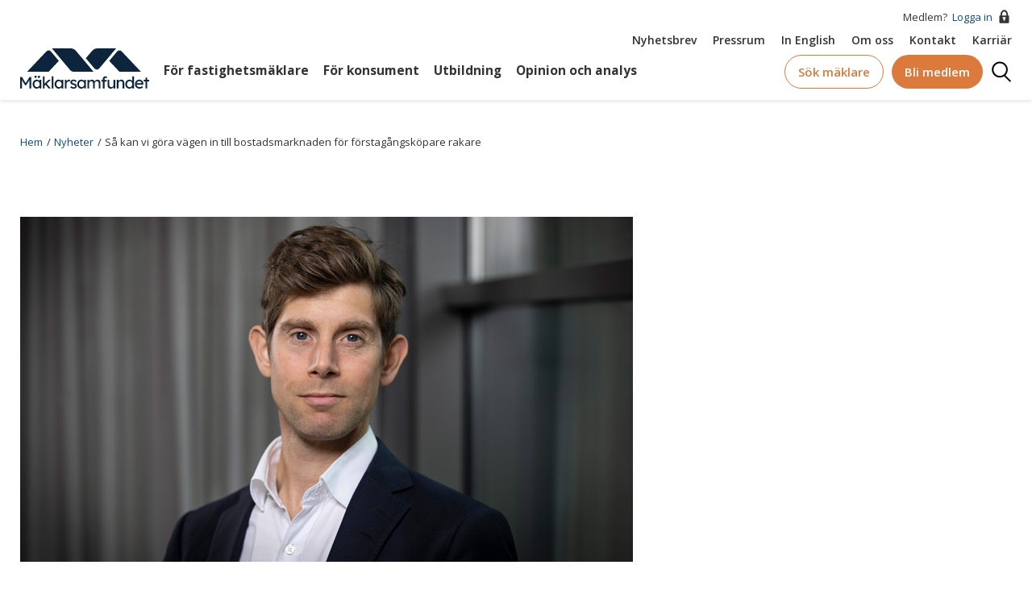

--- FILE ---
content_type: text/html; charset=UTF-8
request_url: https://www.maklarsamfundet.se/nyheter/sa-kan-vi-gora-vagen-till-bostadsmarknaden-forstagangskopare-rakare
body_size: 23267
content:




<!DOCTYPE html>
<html lang="sv" dir="ltr" prefix="og: https://ogp.me/ns#">
  <head>
    <meta charset="utf-8" />
<script async src="https://www.googletagmanager.com/gtag/js?id=UA-674467-1"></script>
<script>window.dataLayer = window.dataLayer || [];function gtag(){dataLayer.push(arguments)};gtag("js", new Date());gtag("set", "developer_id.dMDhkMT", true);gtag("config", "UA-674467-1", {"groups":"default","anonymize_ip":true,"page_placeholder":"PLACEHOLDER_page_path","allow_ad_personalization_signals":false});gtag("config", "G-Y5C74M32L8", {"groups":"default","page_placeholder":"PLACEHOLDER_page_location","allow_ad_personalization_signals":false});</script>
<meta name="description" content="Att få in förstagångsköpare på bostadsmarknaden är en stor politisk utmaning som Mäklarsamfundet tar på allra största allvar. Ett av de förslag som skulle kunna underlätta som presenterats i närtid är det om startlån för förstagångsköpare. I Svea Talks webbsändning med Joakim Lusensky och Johan Hansing diskuteras bland annat detta och du kan ta del av samtalet här." />
<link rel="canonical" href="https://www.maklarsamfundet.se/nyheter/sa-kan-vi-gora-vagen-till-bostadsmarknaden-forstagangskopare-rakare" />
<meta property="og:site_name" content="Mäklarsamfundet" />
<meta property="og:type" content="website" />
<meta property="og:url" content="https://www.maklarsamfundet.se/nyheter/sa-kan-vi-gora-vagen-till-bostadsmarknaden-forstagangskopare-rakare" />
<meta property="og:title" content="Så kan vi göra vägen in till bostadsmarknaden för förstagångsköpare rakare" />
<meta property="og:description" content="Att få in förstagångsköpare på bostadsmarknaden är en stor politisk utmaning som Mäklarsamfundet tar på allra största allvar. Ett av de förslag som skulle kunna underlätta som presenterats i närtid är det om startlån för förstagångsköpare. I Svea Talks webbsändning med Joakim Lusensky och Johan Hansing diskuteras bland annat detta och du kan ta del av samtalet här." />
<meta property="og:image" content="https://www.maklarsamfundet.se/sites/default/files/styles/large/public/2022-10/nyhet_joakim_lusensky_okt22.jpg?itok=N3ZlRcKW" />
<meta property="og:image:width" content="640" />
<meta property="og:image:height" content="360" />
<meta property="og:image:alt" content="Joakim Lusensky" />
<meta name="twitter:card" content="summary_large_image" />
<meta name="twitter:site" content="@maklarsamfund1" />
<meta name="twitter:description" content="Att få in förstagångsköpare på bostadsmarknaden är en stor politisk utmaning som Mäklarsamfundet tar på allra största allvar. Ett av de förslag som skulle kunna underlätta som presenterats i närtid är det om startlån för förstagångsköpare. I Svea Talks webbsändning med Joakim Lusensky och Johan Hansing diskuteras bland annat detta och du kan ta del av samtalet här." />
<meta name="twitter:title" content="Så kan vi göra vägen in till bostadsmarknaden för förstagångsköpare rakare" />
<meta name="twitter:image" content="https://www.maklarsamfundet.se/sites/default/files/styles/large/public/2022-10/nyhet_joakim_lusensky_okt22.jpg?itok=N3ZlRcKW" />
<meta name="twitter:image:alt" content="Joakim Lusensky" />
<meta name="Generator" content="Drupal 11 (https://www.drupal.org)" />
<meta name="MobileOptimized" content="width" />
<meta name="HandheldFriendly" content="true" />
<meta name="viewport" content="width=device-width, initial-scale=1.0" />
<link rel="icon" href="/favicon.ico" type="image/vnd.microsoft.icon" />

    <title>Så kan vi göra vägen in till bostadsmarknaden för förstagångsköpare rakare | Mäklarsamfundet</title>
    <link rel="stylesheet" media="all" href="/sites/default/files/css/css_hJej-ayf8GAefLsEs-rD4xDyVahGaIbIrciZMG4TWPI.css?delta=0&amp;language=sv&amp;theme=maklarsamfundet&amp;include=eJxtj0sOwzAIRC9Uq2eaxPijGLCw3So9fbPH2_dgYBhXgw1wWhJpvg_Ti-zFWzwIdhYnT-UOuTd8PSsOp0othonsjercHM9NDzSPVXOjkFTmcLIQ4iaKSVZgVNmbqd2JDkM29BLsyWQ136ibsvofBqTO-vPzo8Ao0Ifs_hYy-gNfYZoI" />
<link rel="stylesheet" media="all" href="//fonts.googleapis.com/css?family=Open+Sans:300,400,500,600,700" />
<link rel="stylesheet" media="all" href="/sites/default/files/css/css_MbGTt1bNENw8NH7nqMnt8mjvhhu6kxKkdtDEA3_afcM.css?delta=2&amp;language=sv&amp;theme=maklarsamfundet&amp;include=eJxtj0sOwzAIRC9Uq2eaxPijGLCw3So9fbPH2_dgYBhXgw1wWhJpvg_Ti-zFWzwIdhYnT-UOuTd8PSsOp0othonsjercHM9NDzSPVXOjkFTmcLIQ4iaKSVZgVNmbqd2JDkM29BLsyWQ136ibsvofBqTO-vPzo8Ao0Ifs_hYy-gNfYZoI" />

    <script src="//static2.creative-serving.com/pixel_loader.js"></script>
<script src="//policy.app.cookieinformation.com/uc.js" data-culture="SV" id="CookieConsent"></script>

    <link href="https://fonts.googleapis.com/css?family=Open+Sans:300,400,600,700" rel="stylesheet">
    <link rel="apple-touch-icon" sizes="180x180" href="/apple-touch-icon.png">
    <link rel="icon" type="image/png" sizes="96x96" href="/favicon-96x96.png">
    <link rel="icon" type="image/png" sizes="192x192" href="/web-app-manifest-192x192.png">
    <link rel="icon" type="image/png" sizes="512x512" href="/web-app-manifest-512x512.png">
    <link rel="manifest" href="/site.webmanifest" crossorigin="use-credentials">
    <link rel="mask-icon" href="/favicon.svg" color="#00529b">
    <meta name="msapplication-TileColor" content="#ffffff">
    <meta name="theme-color" content="#ffffff">
    <meta name="format-detection" content="telephone=no">
    <!-- Meta Pixel Code -->
    <script>
      !function(f,b,e,v,n,t,s)
      {if(f.fbq)return;n=f.fbq=function(){n.callMethod?
      n.callMethod.apply(n,arguments):n.queue.push(arguments)};
      if(!f._fbq)f._fbq=n;n.push=n;n.loaded=!0;n.version='2.0';
      n.queue=[];t=b.createElement(e);t.async=!0;
      t.src=v;s=b.getElementsByTagName(e)[0];
      s.parentNode.insertBefore(t,s)}(window, document,'script',
      'https://connect.facebook.net/en_US/fbevents.js');
      fbq('init', '773947970971641');
      fbq('track', 'PageView');
    </script>
    <noscript>
      <img height="1" width="1" style="display:none"
          src="https://www.facebook.com/tr?id=773947970971641&ev=PageView&noscript=1"/>
    </noscript>
    <!-- End Meta Pixel Code -->
  </head>
  <body class="node-news path-node">
        <a href="#main-content" class="visually-hidden focusable">
      Hoppa till huvudinnehåll
    </a>
    
      <div class="dialog-off-canvas-main-canvas" data-off-canvas-main-canvas>
    
<div class="layout-container">
  <header class="header header--fixed header--show">
  
      <div class="container">
      <div class="header__top">
        

  

      </div>
    </div>
        <div class="header__bottom">
      

    <div class="header__container centered-content">
    <div class="header--section header--section--top">
      <div class="header--section--top--row-one">
                  Medlem?&nbsp;<a href="/user" class="header--section--top--icon__locked">Logga in<svg xmlns="http://www.w3.org/2000/svg" viewBox="0 0 21 17">
<path class="cls-1231" fill="none" d="M11.54,2.27c-.34,0-2.74.29-2.74,4.86h5.48C14.28,2.56,11.88,2.29,11.54,2.27Z"/>
<path d="M16.49,7.13h-.21C16.28.39,11.65.27,11.55.27h0C11.43.27,6.8.39,6.8,7.13H6.59a1,1,0,0,0-1,1v7.6a1,1,0,0,0,1,1h9.9a1,1,0,0,0,1-1V8.13A1,1,0,0,0,16.49,7.13Zm-3.95,4v1.5c0,.55-.23,1-.5,1H11c-.27,0-.5-.45-.5-1v-1.5a1,1,0,0,1,0-2h2a1,1,0,0,1,0,2Zm0-4H8.8c0-4.57,2.4-4.84,2.74-4.86s2.74.29,2.74,4.86Z"/>
</svg>
</a>
              </div>
      <div class="header--section--top--row-two">
                      <nav role="navigation" aria-labelledby="block-top-menu" id="block-top" class="menu-top">
                                          
        <h2 class="visually-hidden" id="block-top-menu">Top</h2>
        
        
              <ul class="menu-list level-0">
                  <li class="menu-item level-0 is-active">
        <div>
        <a href="/maklarsamfundets-nyhetsbrev" data-drupal-link-system-path="node/52">Nyhetsbrev</a>
        </div>
              </li>
              <li class="menu-item level-0">
        <div>
        <a href="/pressrum" target="_self" data-drupal-link-system-path="node/53">Pressrum</a>
        </div>
              </li>
              <li class="menu-item level-0">
        <div>
        <a href="/in-english" data-drupal-link-system-path="node/54">In English</a>
        </div>
              </li>
              <li class="menu-item level-0">
        <div>
        <a href="/branschorganisationen-fastighetsmaklare" data-drupal-link-system-path="node/55">Om oss</a>
        </div>
              </li>
              <li class="menu-item level-0">
        <div>
        <a href="/kontakt-maklarsamfundet" data-drupal-link-system-path="node/56">Kontakt</a>
        </div>
              </li>
              <li class="menu-item level-0">
        <div>
        <a href="https://maklarsamfundet.onecruiter.com/">Karriär</a>
        </div>
              </li>
        </ul>
  


      </nav>
      

      </div>
    </div>
    <div class="header--section header--section--bottom">
      
<div id="block-maklarsamfundet-branding" class="header__branding">
  
    
      <a href="/" title="Hem" rel="home">
      <svg width="694.1" height="217.34" viewBox="0 0 694.1 217.34" xmlns="http://www.w3.org/2000/svg"><path fill="#0c253c" d="M395.24,126.38h-106.14c-7.72,0-15.05-3.4-20.03-9.29C236.09,78.06,203.69,39.03,170.7,0h100.53c11.12,0,21.67,4.88,28.86,13.35,8.08,9.51,16.17,19.02,24.25,28.53l.07.08,70.83,84.42Z"/><path fill="#0c253c" d="M165.41,16.56c14.34,16.9,28.52,34.18,42.87,51.09-18.46,19.58-36.81,39.16-55.27,58.74H37.19c34.65-36.7,69.31-73.39,103.96-110.09,6.68-7.07,17.96-7.15,24.26.26Z"/><path fill="#0c253c" d="M516.63,0c-16.17,19.13-32.19,38.26-48.22,57.39-10.24,12.22-20.48,24.45-30.76,36.68-.52.61-1.04,1.23-1.56,1.84-3.53,4.16-7.06,8.32-10.61,12.45-.07.09-.14.18-.22.27-.4.48-.83.93-1.28,1.33-2.84,2.65-6.43,4.04-10.09,4.23-.51.03-1.03.02-1.55,0-3.21-.11-7.01-1.49-10.06-3.79-3.19-2.41-3.39-3-11.56-12.32l-37.51-44.7c11.34-13.35,22.69-26.69,34.03-40.03,6.7-7.9,16.33-12.68,26.62-13.28h.04c.73-.05,1.46-.07,2.2-.07h100.53Z"/><path fill="#0c253c" d="M521.93,16.56c-14.34,16.9-28.52,34.18-42.87,51.09,18.46,19.58,36.81,39.16,55.27,58.74h115.82c-34.65-36.7-69.31-73.39-103.96-110.09-6.68-7.07-17.96-7.15-24.26.26Z"/><path fill="#0c253c" d="M0,216.46v-62.3h9.43l22.7,36.93-4.54-.09,22.96-36.85h8.9v62.3h-9.61v-25.54c0-5.34.13-10.15.4-14.42.27-4.27.73-8.51,1.38-12.73l1.25,3.29-20.38,31.51h-5.87l-19.76-31.15.98-3.65c.65,3.98,1.11,8.05,1.38,12.24.27,4.18.4,9.15.4,14.91v25.54H0Z"/><path fill="#0c253c" d="M88.2,217.34c-3.86,0-7.37-1.07-10.55-3.2-3.17-2.14-5.71-5.04-7.61-8.72-1.9-3.68-2.85-7.83-2.85-12.46s.96-8.86,2.89-12.5c1.93-3.65,4.54-6.51,7.83-8.59,3.29-2.08,6.99-3.12,11.08-3.12,2.43,0,4.66.36,6.67,1.07,2.02.71,3.78,1.71,5.3,2.98,1.51,1.28,2.76,2.75,3.74,4.41.98,1.66,1.59,3.44,1.82,5.34l-2.05-.71v-12.1h9.26v46.72h-9.26v-11.12l2.14-.62c-.36,1.6-1.08,3.16-2.18,4.67-1.1,1.51-2.49,2.86-4.18,4.05-1.69,1.19-3.56,2.14-5.61,2.85-2.05.71-4.2,1.07-6.45,1.07ZM90.6,208.89c2.79,0,5.25-.68,7.39-2.05,2.14-1.36,3.81-3.25,5.03-5.65,1.22-2.4,1.82-5.15,1.82-8.23s-.61-5.73-1.82-8.1c-1.22-2.37-2.89-4.24-5.03-5.61-2.14-1.36-4.6-2.05-7.39-2.05s-5.15.68-7.25,2.05c-2.11,1.37-3.77,3.23-4.98,5.61-1.22,2.37-1.82,5.07-1.82,8.1s.61,5.83,1.82,8.23c1.22,2.4,2.88,4.29,4.98,5.65,2.11,1.37,4.52,2.05,7.25,2.05ZM83.13,159.32c-1.96,0-3.47-.5-4.54-1.51-1.07-1.01-1.6-2.43-1.6-4.27,0-1.72.55-3.12,1.65-4.18,1.1-1.07,2.6-1.6,4.49-1.6s3.47.5,4.54,1.51c1.07,1.01,1.6,2.43,1.6,4.27,0,1.72-.55,3.12-1.65,4.18-1.1,1.07-2.6,1.6-4.49,1.6ZM100.93,159.32c-1.96,0-3.47-.5-4.54-1.51-1.07-1.01-1.6-2.43-1.6-4.27,0-1.72.55-3.12,1.65-4.18,1.1-1.07,2.59-1.6,4.49-1.6s3.47.5,4.54,1.51c1.07,1.01,1.6,2.43,1.6,4.27,0,1.72-.55,3.12-1.65,4.18-1.1,1.07-2.6,1.6-4.49,1.6Z"/><path fill="#0c253c" d="M122.2,216.46v-65.86h9.17v65.86h-9.17ZM130.56,201.86l-.44-9.97,22.34-22.16h12.37l-34.27,32.13ZM153.7,216.46l-17.62-20.56,6.5-5.96,22.87,26.52h-11.75Z"/><path fill="#0c253c" d="M169.81,216.46v-65.86h9.17v65.86h-9.17Z"/><path fill="#0c253c" d="M206.39,217.34c-3.86,0-7.37-1.07-10.55-3.2-3.17-2.14-5.71-5.04-7.61-8.72-1.9-3.68-2.85-7.83-2.85-12.46s.96-8.86,2.89-12.5c1.93-3.65,4.54-6.51,7.83-8.59,3.29-2.08,6.99-3.12,11.08-3.12,2.43,0,4.66.36,6.67,1.07,2.02.71,3.78,1.71,5.3,2.98,1.51,1.28,2.76,2.75,3.74,4.41.98,1.66,1.59,3.44,1.82,5.34l-2.05-.71v-12.1h9.26v46.72h-9.26v-11.12l2.14-.62c-.36,1.6-1.08,3.16-2.18,4.67-1.1,1.51-2.49,2.86-4.18,4.05-1.69,1.19-3.56,2.14-5.61,2.85-2.05.71-4.2,1.07-6.45,1.07ZM208.79,208.89c2.79,0,5.25-.68,7.39-2.05,2.14-1.36,3.81-3.25,5.03-5.65,1.22-2.4,1.82-5.15,1.82-8.23s-.61-5.73-1.82-8.1c-1.22-2.37-2.89-4.24-5.03-5.61-2.14-1.36-4.6-2.05-7.39-2.05s-5.15.68-7.25,2.05c-2.11,1.37-3.77,3.23-4.98,5.61-1.22,2.37-1.82,5.07-1.82,8.1s.61,5.83,1.82,8.23c1.22,2.4,2.88,4.29,4.98,5.65,2.11,1.37,4.52,2.05,7.25,2.05Z"/><path fill="#0c253c" d="M240.39,216.46v-46.72h9.26v14.68l-.89-3.56c.65-2.25,1.77-4.3,3.34-6.14,1.57-1.84,3.38-3.29,5.43-4.36,2.05-1.07,4.17-1.6,6.37-1.6,1.01,0,1.97.09,2.89.27.92.18,1.65.39,2.18.62l-2.4,9.97c-.71-.3-1.5-.55-2.36-.76-.86-.21-1.71-.31-2.54-.31-1.6,0-3.13.31-4.58.93-1.46.62-2.73,1.48-3.83,2.58-1.1,1.1-1.97,2.37-2.62,3.83-.65,1.45-.98,3.04-.98,4.76v25.81h-9.26Z"/><path fill="#0c253c" d="M287.47,217.34c-3.92,0-7.45-.68-10.59-2.05-3.15-1.36-5.76-3.38-7.83-6.05l6.23-5.34c1.78,2.08,3.72,3.58,5.83,4.49,2.11.92,4.5,1.38,7.17,1.38,1.07,0,2.06-.13,2.98-.4.92-.27,1.72-.67,2.4-1.2.68-.53,1.2-1.17,1.56-1.91.36-.74.53-1.56.53-2.45,0-1.54-.56-2.79-1.69-3.74-.59-.41-1.53-.88-2.8-1.38-1.28-.5-2.92-1.02-4.94-1.56-3.44-.89-6.26-1.9-8.46-3.03-2.2-1.13-3.89-2.4-5.07-3.83-.89-1.13-1.54-2.36-1.96-3.69-.42-1.33-.62-2.8-.62-4.41,0-1.96.43-3.75,1.29-5.38.86-1.63,2.05-3.06,3.56-4.27,1.51-1.21,3.29-2.15,5.34-2.8,2.05-.65,4.23-.98,6.54-.98,2.19,0,4.38.3,6.54.89,2.17.59,4.17,1.46,6.01,2.58,1.84,1.13,3.38,2.46,4.63,4.01l-5.25,5.78c-1.13-1.13-2.36-2.12-3.69-2.98-1.33-.86-2.69-1.53-4.05-2-1.37-.47-2.61-.71-3.74-.71-1.25,0-2.37.12-3.38.36-1.01.24-1.85.59-2.54,1.07-.68.48-1.2,1.07-1.56,1.78-.36.71-.53,1.51-.53,2.4.06.77.25,1.5.58,2.18.33.68.79,1.26,1.38,1.74.65.48,1.63.98,2.94,1.51,1.3.53,2.97,1.04,4.98,1.51,2.97.77,5.41,1.62,7.34,2.54,1.93.92,3.46,1.97,4.58,3.16,1.19,1.13,2.02,2.43,2.49,3.92.47,1.48.71,3.15.71,4.98,0,2.67-.76,5.06-2.27,7.17-1.51,2.11-3.55,3.75-6.1,4.94-2.55,1.19-5.4,1.78-8.54,1.78Z"/><path fill="#0c253c" d="M328.14,217.34c-3.86,0-7.37-1.07-10.55-3.2-3.17-2.14-5.71-5.04-7.61-8.72-1.9-3.68-2.85-7.83-2.85-12.46s.96-8.86,2.89-12.5c1.93-3.65,4.54-6.51,7.83-8.59,3.29-2.08,6.99-3.12,11.08-3.12,2.43,0,4.66.36,6.68,1.07,2.02.71,3.78,1.71,5.29,2.98,1.51,1.28,2.76,2.75,3.74,4.41.98,1.66,1.59,3.44,1.82,5.34l-2.05-.71v-12.1h9.26v46.72h-9.26v-11.12l2.14-.62c-.36,1.6-1.08,3.16-2.18,4.67-1.1,1.51-2.49,2.86-4.18,4.05-1.69,1.19-3.56,2.14-5.61,2.85-2.05.71-4.2,1.07-6.45,1.07ZM330.54,208.89c2.79,0,5.25-.68,7.39-2.05,2.14-1.36,3.81-3.25,5.03-5.65,1.22-2.4,1.83-5.15,1.83-8.23s-.61-5.73-1.83-8.1c-1.22-2.37-2.89-4.24-5.03-5.61-2.14-1.36-4.6-2.05-7.39-2.05s-5.15.68-7.25,2.05c-2.11,1.37-3.77,3.23-4.98,5.61-1.22,2.37-1.83,5.07-1.83,8.1s.61,5.83,1.83,8.23c1.21,2.4,2.88,4.29,4.98,5.65,2.11,1.37,4.52,2.05,7.25,2.05Z"/><path fill="#0c253c" d="M361.96,216.46v-46.72h9.26v9.97l-1.69,1.07c.47-1.54,1.23-3.03,2.27-4.45,1.04-1.42,2.31-2.68,3.83-3.78,1.51-1.1,3.14-1.97,4.89-2.62,1.75-.65,3.54-.98,5.38-.98,2.67,0,5.01.45,7.03,1.33,2.02.89,3.68,2.23,4.98,4.01,1.3,1.78,2.25,4,2.85,6.67l-1.42-.36.62-1.51c.65-1.36,1.56-2.66,2.71-3.87,1.16-1.21,2.48-2.3,3.96-3.25,1.48-.95,3.05-1.69,4.72-2.22,1.66-.53,3.29-.8,4.89-.8,3.5,0,6.39.71,8.68,2.14,2.28,1.42,4,3.59,5.16,6.5s1.74,6.53,1.74,10.86v28.04h-9.26v-27.5c0-2.67-.34-4.85-1.02-6.54-.68-1.69-1.71-2.95-3.07-3.78-1.37-.83-3.12-1.25-5.25-1.25-1.66,0-3.22.28-4.67.85-1.45.56-2.71,1.35-3.78,2.36-1.07,1.01-1.9,2.18-2.49,3.52-.59,1.33-.89,2.8-.89,4.41v27.95h-9.26v-27.68c0-2.43-.36-4.5-1.07-6.19-.71-1.69-1.75-2.98-3.12-3.87-1.37-.89-3.03-1.33-4.98-1.33-1.66,0-3.2.28-4.63.85-1.42.56-2.67,1.33-3.74,2.31-1.07.98-1.9,2.14-2.49,3.47-.59,1.33-.89,2.77-.89,4.32v28.12h-9.26Z"/><path fill="#0c253c" d="M437.34,178.99v-8.46h27.77v8.46h-27.77ZM444.82,216.46v-51.98c0-2.67.59-5.04,1.78-7.12,1.19-2.08,2.82-3.71,4.9-4.9,2.08-1.19,4.48-1.78,7.21-1.78,1.9,0,3.68.36,5.34,1.07,1.66.71,3,1.66,4,2.85l-3.12,7.03c-.77-.71-1.62-1.29-2.54-1.74-.92-.45-1.79-.67-2.63-.67-1.25,0-2.3.19-3.16.58-.86.39-1.5.98-1.91,1.78-.42.8-.62,1.77-.62,2.89v51.98h-9.26Z"/><path fill="#0c253c" d="M486.74,217.34c-3.32,0-6.22-.77-8.68-2.31-2.46-1.54-4.36-3.71-5.7-6.5-1.33-2.79-2-6.11-2-9.97v-28.84h9.17v26.34c0,2.73.43,5.09,1.29,7.08.86,1.99,2.11,3.52,3.74,4.58,1.63,1.07,3.6,1.6,5.92,1.6,1.72,0,3.29-.28,4.72-.85,1.42-.56,2.65-1.35,3.69-2.36,1.04-1.01,1.85-2.22,2.45-3.65.59-1.42.89-2.97.89-4.63v-28.12h9.17v46.72h-9.17v-9.79l1.6-1.07c-.71,2.2-1.91,4.18-3.6,5.96-1.69,1.78-3.69,3.19-6.01,4.23-2.31,1.04-4.81,1.56-7.48,1.56Z"/><path fill="#0c253c" d="M519.84,216.46v-46.72h9.17v9.61l-1.6,1.07c.59-2.08,1.75-3.99,3.47-5.74,1.72-1.75,3.77-3.17,6.14-4.27,2.37-1.1,4.81-1.65,7.3-1.65,3.56,0,6.53.7,8.9,2.09,2.37,1.39,4.15,3.52,5.34,6.36,1.19,2.85,1.78,6.44,1.78,10.77v28.48h-9.17v-27.86c0-2.67-.36-4.88-1.07-6.63-.71-1.75-1.81-3.03-3.29-3.83-1.48-.8-3.32-1.14-5.52-1.02-1.78,0-3.41.28-4.9.85-1.48.56-2.77,1.35-3.87,2.36-1.1,1.01-1.96,2.18-2.58,3.52s-.93,2.77-.93,4.32v28.3h-9.17Z"/><path fill="#0c253c" d="M587.93,217.34c-4.27,0-8.09-1.05-11.44-3.16-3.35-2.11-6.01-4.98-7.97-8.63-1.96-3.65-2.94-7.82-2.94-12.5s.96-8.86,2.89-12.5c1.93-3.65,4.55-6.53,7.88-8.63,3.32-2.11,7.09-3.16,11.3-3.16,2.31,0,4.55.37,6.72,1.11,2.17.74,4.11,1.75,5.83,3.03,1.72,1.28,3.07,2.67,4.05,4.18.98,1.51,1.47,3.04,1.47,4.58l-2.67.18v-31.24h9.17v65.86h-9.17v-11.12h1.78c0,1.42-.48,2.83-1.42,4.23-.95,1.39-2.21,2.69-3.78,3.87-1.57,1.19-3.38,2.14-5.43,2.85s-4.14,1.07-6.27,1.07ZM589.17,209.42c2.79,0,5.25-.71,7.39-2.14s3.81-3.37,5.03-5.83c1.22-2.46,1.82-5.27,1.82-8.41s-.61-5.95-1.82-8.41c-1.22-2.46-2.89-4.41-5.03-5.83-2.14-1.42-4.6-2.14-7.39-2.14s-5.25.71-7.39,2.14c-2.14,1.42-3.81,3.37-5.03,5.83-1.22,2.46-1.82,5.27-1.82,8.41s.61,5.95,1.82,8.41c1.22,2.46,2.89,4.41,5.03,5.83s4.6,2.14,7.39,2.14Z"/><path fill="#0c253c" d="M642.31,217.34c-4.81,0-9.06-1.02-12.77-3.07-3.71-2.05-6.62-4.85-8.72-8.41-2.11-3.56-3.16-7.65-3.16-12.28,0-3.68.59-7.03,1.78-10.06,1.19-3.03,2.83-5.65,4.94-7.88,2.11-2.22,4.63-3.95,7.57-5.16,2.94-1.21,6.12-1.82,9.57-1.82,3.03,0,5.84.58,8.46,1.74,2.61,1.16,4.88,2.75,6.81,4.76,1.93,2.02,3.41,4.41,4.45,7.16,1.04,2.76,1.53,5.77,1.47,9.03l-.09,3.92h-38.18l-2.05-7.3h32.31l-1.33,1.51v-2.14c-.18-1.96-.83-3.71-1.96-5.25-1.13-1.54-2.55-2.76-4.27-3.65s-3.59-1.33-5.61-1.33c-3.2,0-5.9.61-8.1,1.82-2.2,1.22-3.86,3-4.98,5.34-1.13,2.34-1.69,5.24-1.69,8.68,0,3.26.68,6.1,2.05,8.5,1.36,2.4,3.29,4.26,5.79,5.56,2.49,1.31,5.37,1.96,8.63,1.96,2.31,0,4.46-.39,6.45-1.16,1.99-.77,4.14-2.17,6.45-4.18l4.63,6.5c-1.42,1.42-3.16,2.67-5.21,3.74s-4.21,1.91-6.5,2.54c-2.29.62-4.53.93-6.72.93Z"/><path fill="#0c253c" d="M664.38,178.63v-8.9h29.73v8.9h-29.73ZM674.08,216.46v-58.65h9.17v58.65h-9.17Z"/></svg>
    </a>
      
</div>

      <div class="nav--topmenu">
                      <nav role="navigation" aria-labelledby="block-huvudmeny-2-menu" id="block-huvudmeny-2">
                                          
        <h2 class="visually-hidden" id="block-huvudmeny-2-menu">Huvudmeny top</h2>
        
        

              <ul data-region="hidden_but_used_elsewhere" class="menu-list level-0">
                          <li class="menu-item level-0 nav--submenu__hidden" data-menu-id="menu_link_content:af29201b-9ea3-4cd9-8061-7ba07f53391f">
          <a href="/maklarsamfundet" data-drupal-link-system-path="node/26">För fastighetsmäklare</a>
                  </li>
                            <li class="menu-item level-0 nav--submenu__hidden" data-menu-id="menu_link_content:2c3dc637-2ee6-476a-beae-1e9c8a87382f">
          <a href="/kopa-och-salja-bostad" data-drupal-link-system-path="node/45">För konsument</a>
                  </li>
                            <li class="menu-item level-0 nav--submenu__hidden" data-menu-id="menu_link_content:06b15cd5-026e-4871-8172-0ba7435dabd5">
          <a href="/utbildning" data-drupal-link-system-path="node/2451">Utbildning</a>
                  </li>
                            <li class="menu-item level-0 nav--submenu__hidden" data-menu-id="menu_link_content:2bf70109-a9f4-4a41-873d-b07dda524a9c">
          <a href="/media-opinion" data-drupal-link-system-path="node/51">Opinion och analys</a>
                  </li>
              </ul>
  



      </nav>
      

      </div>
      <div class="nav--extras">
        <div class="nav--extras--search-brooker">
          <a href="/maklarsok" class="elem--btn elem--btn__orange">Sök mäklare</a>
        </div>

                  <div class="header--join-us">
            <a href="/medlemskap" class="elem--btn elem--btn--solid__orange">
              Bli medlem
            </a>
          </div>
          <div class="header--section--bottom--icon__lock">
            <a href="/user" title="Logga in"><span class="visually-hidden">Logga in</span><svg xmlns="http://www.w3.org/2000/svg" viewBox="0 0 21 17">
<path class="cls-1231" fill="none" d="M11.54,2.27c-.34,0-2.74.29-2.74,4.86h5.48C14.28,2.56,11.88,2.29,11.54,2.27Z"/>
<path d="M16.49,7.13h-.21C16.28.39,11.65.27,11.55.27h0C11.43.27,6.8.39,6.8,7.13H6.59a1,1,0,0,0-1,1v7.6a1,1,0,0,0,1,1h9.9a1,1,0,0,0,1-1V8.13A1,1,0,0,0,16.49,7.13Zm-3.95,4v1.5c0,.55-.23,1-.5,1H11c-.27,0-.5-.45-.5-1v-1.5a1,1,0,0,1,0-2h2a1,1,0,0,1,0,2Zm0-4H8.8c0-4.57,2.4-4.84,2.74-4.86s2.74.29,2.74,4.86Z"/>
</svg>
</a>
          </div>
                <div class="nav--extras--site-search">
          <div class="nav--extras--site-search--trigger">
            Sök
          </div>
        </div>
        <div class="nav--extras--burger--trigger">
          <span class="visually-hidden">Mobile Menu</span>
        </div>
      </div>
    </div>
  </div>
  <div class="nav--extras--site-search--serch-box">
    <div class="container">
      <div class="views-exposed-form" data-drupal-selector="views-exposed-form-search-page-1" id="block-searchform">
  
    
      <form action="/search" method="get" id="views-exposed-form-search-page-1" accept-charset="UTF-8">
  <div class="js-form-item form-item js-form-type-textfield form-item-text js-form-item-text">
      <label for="edit-text">Vad söker du?</label>
        <input placeholder="Vad söker du?" data-drupal-selector="edit-text" type="text" id="edit-text" name="text" value="" size="30" maxlength="128" class="form-text" />

        </div>
<div data-drupal-selector="edit-actions" class="form-actions js-form-wrapper form-wrapper" id="edit-actions"><input data-drupal-selector="edit-submit-search" type="submit" id="edit-submit-search" value="Apply" class="button js-form-submit form-submit" />
</div>


</form>

  </div>

    </div>
  </div>
  <div class="nav--mobile__container">
                  <nav role="navigation" aria-labelledby="block-mobilemenu-menu" id="block-mobilemenu">
                                          
        <h2 class="visually-hidden" id="block-mobilemenu-menu">Mobile menu</h2>
        
        
              <ul class="menu-list level-0">
                  <li class="menu-item level-0 has-children">
        <div class="menu-item__link">
                      <div class="submenu__trigger" data-level=".level-0"></div>
                    <a href="/maklarsamfundet" data-drupal-link-system-path="node/26">För fastighetsmäklare</a>
        </div>
                                <ul class="level-1">
                  <li class="menu-item level-1 has-children">
        <div class="menu-item__link">
                      <div class="submenu__trigger" data-level=".level-1"></div>
                    <a href="/juridik" data-drupal-link-system-path="node/47">Juridik</a>
        </div>
                                <ul class="level-2">
                  <li class="menu-item level-2">
        <div class="menu-item__link">
                    <a href="/fastighetsmaklare-juridik/fastighetsmaklarlagen" data-drupal-link-system-path="node/48">Fastighetsmäklarlagen</a>
        </div>
              </li>
              <li class="menu-item level-2">
        <div class="menu-item__link">
                    <a href="http://c0285.cloudnet.cloud/nyheter?kategori%5B5%5D=5">Juridiska artiklar nyhetsbrev</a>
        </div>
              </li>
              <li class="menu-item level-2">
        <div class="menu-item__link">
                    <a href="http://c0285.cloudnet.cloud/nyheter/branschriktlinjer-tillampning-av-dataskyddsforordningen-i-fastighetsmaklarverksamhet">GDPR</a>
        </div>
              </li>
        </ul>
  
              </li>
              <li class="menu-item level-1 has-children">
        <div class="menu-item__link">
                      <div class="submenu__trigger" data-level=".level-1"></div>
                    <a href="/medlemskap" data-drupal-link-system-path="node/3584">Medlemskap</a>
        </div>
                                <ul class="level-2">
                  <li class="menu-item level-2">
        <div class="menu-item__link">
                    <a href="/medlemskap" data-drupal-link-system-path="node/3584">Bli medlem</a>
        </div>
              </li>
              <li class="menu-item level-2">
        <div class="menu-item__link">
                    <a href="/dolda-felforsakring-och-fel-i-bostadsratt" data-drupal-link-system-path="node/3066">Dolda Felförsäkring</a>
        </div>
              </li>
              <li class="menu-item level-2">
        <div class="menu-item__link">
                    <a href="/wtw-och-maklarsamfundet" data-drupal-link-system-path="node/3060">Försäkringar</a>
        </div>
              </li>
              <li class="menu-item level-2">
        <div class="menu-item__link">
                    <a href="/fastighetsmaklare-medlemskap/begaran-om-uttrade-eller-om-du-slutar-arbeta-som-fastighetsmaklare" data-drupal-link-system-path="node/32">Utträde</a>
        </div>
              </li>
              <li class="menu-item level-2 has-children">
        <div class="menu-item__link">
                      <div class="submenu__trigger" data-level=".level-2"></div>
                    <a href="/bli-medlem/namnder" data-drupal-link-system-path="node/35">Nämnder</a>
        </div>
                                <ul class="level-3">
                  <li class="menu-item level-3">
        <div class="menu-item__link">
                    <a href="/bli-medlem-namnder/frn-branschgemensam-tvistlosningsnamnd" data-drupal-link-system-path="node/36">FRN - branschgemensam tvistlösningsnämnd</a>
        </div>
              </li>
              <li class="menu-item level-3">
        <div class="menu-item__link">
                    <a href="/fastighetsmaklare-medlemskap-namnder/maklarsamfundets-disciplinnamnd" data-drupal-link-system-path="node/37">Disciplinnämnd</a>
        </div>
              </li>
        </ul>
  
              </li>
        </ul>
  
              </li>
              <li class="menu-item level-1">
        <div class="menu-item__link">
                    <a href="https://www.maklarsamfundet.se/medlemmar/medlemssidor/bopedia">bopedia</a>
        </div>
              </li>
              <li class="menu-item level-1">
        <div class="menu-item__link">
                    <a href="/fastighetsmaklare/aml-stod" data-drupal-link-system-path="node/2120">AML-stöd</a>
        </div>
              </li>
              <li class="menu-item level-1">
        <div class="menu-item__link">
                    <a href="/fastighetsmaklare/forskning" data-drupal-link-system-path="node/2157">Forskning &amp; Uppsatser</a>
        </div>
              </li>
              <li class="menu-item level-1">
        <div class="menu-item__link">
                    <a href="/nyheter/basriktlinjer-trygga-anstallningar" data-drupal-link-system-path="node/1074">Riktlinjer för trygga anställningar</a>
        </div>
              </li>
              <li class="menu-item level-1">
        <div class="menu-item__link">
                    <a href="/fastighetsmaklare/internationellt" data-drupal-link-system-path="node/38">Internationellt</a>
        </div>
              </li>
              <li class="menu-item level-1 has-children">
        <div class="menu-item__link">
                      <div class="submenu__trigger" data-level=".level-1"></div>
                    <a href="/fastighetsmaklare/jobbforum" data-drupal-link-system-path="node/39">Jobbforum</a>
        </div>
                                <ul class="level-2">
                  <li class="menu-item level-2">
        <div class="menu-item__link">
                    <a href="/fastighetsmaklare-jobbforum/foretagfranchise" data-drupal-link-system-path="fastighetsmaklare-jobbforum/foretagfranchise">Företag/Franchise</a>
        </div>
              </li>
              <li class="menu-item level-2">
        <div class="menu-item__link">
                    <a href="/fastighetsmaklare-jobbforum/soker-arbete" data-drupal-link-system-path="fastighetsmaklare-jobbforum/soker-arbete">Söker arbete</a>
        </div>
              </li>
              <li class="menu-item level-2">
        <div class="menu-item__link">
                    <a href="/fastighetsmaklare-jobbforum/soker-medarbetare" data-drupal-link-system-path="fastighetsmaklare-jobbforum/soker-medarbetare">Söker medarbetare</a>
        </div>
              </li>
        </ul>
  
              </li>
              <li class="menu-item level-1">
        <div class="menu-item__link">
                    <a href="/samarbetspartners" data-drupal-link-system-path="node/3059">Samarbetspartners</a>
        </div>
              </li>
              <li class="menu-item level-1 has-children">
        <div class="menu-item__link">
                      <div class="submenu__trigger" data-level=".level-1"></div>
                    <a href="/kretsar" data-drupal-link-system-path="node/41">Kretsar</a>
        </div>
                                <ul class="level-2">
                  <li class="menu-item level-2">
        <div class="menu-item__link">
                    <a href="/fastighetsmaklare-kretsar/mellansvenska-kretsen" data-drupal-link-system-path="node/159">Mellansvenska kretsen</a>
        </div>
              </li>
              <li class="menu-item level-2">
        <div class="menu-item__link">
                    <a href="/fastighetsmaklare-kretsar/norrlandskretsen" data-drupal-link-system-path="node/155">Norrlandskretsen</a>
        </div>
              </li>
              <li class="menu-item level-2">
        <div class="menu-item__link">
                    <a href="/fastighetsmaklare-kretsar/skanekretsen" data-drupal-link-system-path="node/156">Skånekretsen</a>
        </div>
              </li>
              <li class="menu-item level-2">
        <div class="menu-item__link">
                    <a href="/fastighetsmaklare-kretsar/smalandblekingekretsen" data-drupal-link-system-path="node/157">Småland/Blekingekretsen</a>
        </div>
              </li>
              <li class="menu-item level-2">
        <div class="menu-item__link">
                    <a href="/fastighetsmaklare-kretsar/stockholmskretsen" data-drupal-link-system-path="node/158">Stockholmskretsen</a>
        </div>
              </li>
              <li class="menu-item level-2">
        <div class="menu-item__link">
                    <a href="/fastighetsmaklare-kretsar/vastsvenska-kretsen" data-drupal-link-system-path="node/154">Västsvenska kretsen</a>
        </div>
              </li>
        </ul>
  
              </li>
              <li class="menu-item level-1 has-children">
        <div class="menu-item__link">
                      <div class="submenu__trigger" data-level=".level-1"></div>
                    <a href="/fastighetsmaklare/stadgar-etiska-regler" data-drupal-link-system-path="node/43">Stadgar, policydokument</a>
        </div>
                                <ul class="level-2">
                  <li class="menu-item level-2">
        <div class="menu-item__link">
                    <a href="/fastighetsmaklare-stadgar-policydokument/rekommendationer" data-drupal-link-system-path="node/163">Rekommendationer</a>
        </div>
              </li>
        </ul>
  
              </li>
              <li class="menu-item level-1 has-children">
        <div class="menu-item__link">
                      <div class="submenu__trigger" data-level=".level-1"></div>
                    <a href="/100" data-drupal-link-system-path="node/822">Mäklarsamfundet 100 år</a>
        </div>
                                <ul class="level-2">
                  <li class="menu-item level-2">
        <div class="menu-item__link">
                    <a href="https://www.maklarsamfundet.se/nyheter/maklarsamfundets-100-ariga-historia-nu-som-bok">Mäklarsamfundets jubileumsbok</a>
        </div>
              </li>
        </ul>
  
              </li>
        </ul>
  
              </li>
              <li class="menu-item level-0 has-children">
        <div class="menu-item__link">
                      <div class="submenu__trigger" data-level=".level-0"></div>
                    <a href="/kopa-och-salja-bostad" data-drupal-link-system-path="node/45">För konsument</a>
        </div>
                                <ul class="level-1">
                  <li class="menu-item level-1">
        <div class="menu-item__link">
                    <a href="/konsument/kopa-bostad-med-hjalp-av-fastighetsmaklare" data-drupal-link-system-path="node/149">Köpa med mäklare</a>
        </div>
              </li>
              <li class="menu-item level-1">
        <div class="menu-item__link">
                    <a href="/konsument/salja-bostad-med-hjalp-av-fastighetsmaklare" data-drupal-link-system-path="node/150">Sälja med mäklare</a>
        </div>
              </li>
              <li class="menu-item level-1">
        <div class="menu-item__link">
                    <a href="/konsument/budgivning" data-drupal-link-system-path="node/151">Budgivning</a>
        </div>
              </li>
              <li class="menu-item level-1">
        <div class="menu-item__link">
                    <a href="/konsument/faktablad-rad" data-drupal-link-system-path="node/152">Faktablad &amp; råd</a>
        </div>
              </li>
              <li class="menu-item level-1">
        <div class="menu-item__link">
                    <a href="/konsument/konsumentkollen" data-drupal-link-system-path="node/153">Konsumentkollen</a>
        </div>
              </li>
              <li class="menu-item level-1">
        <div class="menu-item__link">
                    <a href="https://www.maklarstatistik.se" target="_blank">Prisstatistik</a>
        </div>
              </li>
              <li class="menu-item level-1">
        <div class="menu-item__link">
                    <a href="/konsument/lankarkiv" data-drupal-link-system-path="node/742">Länkarkiv</a>
        </div>
              </li>
        </ul>
  
              </li>
              <li class="menu-item level-0 has-children">
        <div class="menu-item__link">
                      <div class="submenu__trigger" data-level=".level-0"></div>
                    <a href="/utbildning" data-drupal-link-system-path="node/2451">Utbildning</a>
        </div>
                                <ul class="level-1">
                  <li class="menu-item level-1">
        <div class="menu-item__link">
                    <a href="/utbildning/anmalan-kurser" data-drupal-link-system-path="node/262">Anmälan kurser</a>
        </div>
              </li>
              <li class="menu-item level-1">
        <div class="menu-item__link">
                    <a href="/utbildning/utbildningsverksamheten" data-drupal-link-system-path="node/2709">Utbildningsverksamheten</a>
        </div>
              </li>
              <li class="menu-item level-1">
        <div class="menu-item__link">
                    <a href="/utbildning/gdpr-behandling-av-personuppgifter-i-samband-med-kurser-och-event" data-drupal-link-system-path="node/722">GDPR - Behandling av personuppgifter</a>
        </div>
              </li>
              <li class="menu-item level-1">
        <div class="menu-item__link">
                    <a href="/utbildning/maklarsamfundets-kurskrav" data-drupal-link-system-path="node/138">Kurskrav</a>
        </div>
              </li>
              <li class="menu-item level-1">
        <div class="menu-item__link">
                    <a href="/utbildning/juridiska-kurser" data-drupal-link-system-path="node/100">Juridiska kurser</a>
        </div>
              </li>
              <li class="menu-item level-1">
        <div class="menu-item__link">
                    <a href="/utbildning/grundutbildning-formedling-av-jord-och-skogsfastigheter" data-drupal-link-system-path="node/117">Jord och skog</a>
        </div>
              </li>
              <li class="menu-item level-1">
        <div class="menu-item__link">
                    <a href="/utbildning/grundutbildning-formedling-av-kommersiella-fastigheter" data-drupal-link-system-path="node/139">Kommersiella fastigheter</a>
        </div>
              </li>
              <li class="menu-item level-1">
        <div class="menu-item__link">
                    <a href="/utbildning/biktfadern" data-drupal-link-system-path="node/140">Biktfadern</a>
        </div>
              </li>
              <li class="menu-item level-1">
        <div class="menu-item__link">
                    <a href="/kvalificerad-fastighetsmaklarassistent" data-drupal-link-system-path="node/141">Kvalificerad Fastighetsmäklarassistent</a>
        </div>
              </li>
              <li class="menu-item level-1">
        <div class="menu-item__link">
                    <a href="https://maklarakademin.learning.nu">Mäklarakademin</a>
        </div>
              </li>
              <li class="menu-item level-1">
        <div class="menu-item__link">
                    <a href="/utbildning/studenter" data-drupal-link-system-path="node/142">För studenter</a>
        </div>
              </li>
              <li class="menu-item level-1">
        <div class="menu-item__link">
                    <a href="/utbildning/hur-blir-jag-fastighetsmaklare" data-drupal-link-system-path="node/143">Hur blir jag fastighetsmäklare?</a>
        </div>
              </li>
              <li class="menu-item level-1">
        <div class="menu-item__link">
                    <a href="/utbildning/litteratur" data-drupal-link-system-path="node/144">Litteratur</a>
        </div>
              </li>
              <li class="menu-item level-1">
        <div class="menu-item__link">
                    <a href="/utbildning/finanspolisen-informerar" data-drupal-link-system-path="node/2282">Finanspolisen informerar</a>
        </div>
              </li>
        </ul>
  
              </li>
              <li class="menu-item level-0 has-children">
        <div class="menu-item__link">
                      <div class="submenu__trigger" data-level=".level-0"></div>
                    <a href="/media-opinion" data-drupal-link-system-path="node/51">Opinion och analys</a>
        </div>
                                <ul class="level-1">
                  <li class="menu-item level-1">
        <div class="menu-item__link">
                    <a href="/media-opinion/bostadspolitiskt-program" data-drupal-link-system-path="node/979">Mäklarsamfundets reformprogram</a>
        </div>
              </li>
              <li class="menu-item level-1">
        <div class="menu-item__link">
                    <a href="/nyheter?kategori%5B6%5D=6" data-drupal-link-query="{&quot;kategori&quot;:{&quot;6&quot;:&quot;6&quot;}}" data-drupal-link-system-path="nyheter">Debatterat och publicerat</a>
        </div>
              </li>
              <li class="menu-item level-1 has-children">
        <div class="menu-item__link">
                      <div class="submenu__trigger" data-level=".level-1"></div>
                    <a href="/opinion-och-analys/analyser-och-rapporter" data-drupal-link-system-path="node/165">Analyser och rapporter</a>
        </div>
                                <ul class="level-2">
                  <li class="menu-item level-2">
        <div class="menu-item__link">
                    <a href="/opinion-och-analys-analyser-och-rapporter/maklarsamfundets-branschrapport-2024" data-drupal-link-system-path="node/3770">Mäklarsamfundets branschrapport 2024</a>
        </div>
              </li>
              <li class="menu-item level-2">
        <div class="menu-item__link">
                    <a href="/opinion-och-analys-analyser-och-rapporter/maklarinsikt" data-drupal-link-system-path="node/166">Mäklarinsikt</a>
        </div>
              </li>
              <li class="menu-item level-2">
        <div class="menu-item__link">
                    <a href="/opinion-och-analys-analyser-och-rapporter/temarapporter" data-drupal-link-system-path="node/173">Temarapporter</a>
        </div>
              </li>
        </ul>
  
              </li>
              <li class="menu-item level-1">
        <div class="menu-item__link">
                    <a href="/opinion-och-analys/remissvar" data-drupal-link-system-path="node/180">Remissvar</a>
        </div>
              </li>
              <li class="menu-item level-1">
        <div class="menu-item__link">
                    <a href="https://www.maklarsamfundet.se/opinion-och-analys/talkshow-tak-over-huvudet">Talkshow - Tak över huvudet</a>
        </div>
              </li>
              <li class="menu-item level-1">
        <div class="menu-item__link">
                    <a href="https://www.maklarsamfundet.se/hemagandets-samhallsnytta">Hemägandets samhällsnytta</a>
        </div>
              </li>
              <li class="menu-item level-1">
        <div class="menu-item__link">
                    <a href="/opinion-och-analys/en-battre-bostadsmarknad-maklarsamfundets-naringspolitiska-agenda" data-drupal-link-system-path="node/3586">Näringspolitisk agenda</a>
        </div>
              </li>
              <li class="menu-item level-1">
        <div class="menu-item__link">
                    <a href="/opinion-och-analys/panelsamtal-mm" data-drupal-link-system-path="node/3411">Panelsamtal mm</a>
        </div>
              </li>
        </ul>
  
              </li>
              <li class="menu-item level-0">
        <div class="menu-item__link">
                    <a href="/medlemskap" data-drupal-link-system-path="node/3584">Bli medlem</a>
        </div>
              </li>
              <li class="menu-item level-0">
        <div class="menu-item__link">
                    <a href="https://www.maklarsamfundet.se/maklarsok" target="_blank">Sök mäklare</a>
        </div>
              </li>
              <li class="menu-item level-0 has-children active-trail">
        <div class="menu-item__link">
                      <div class="submenu__trigger" data-level=".level-0"></div>
                    <a href="/maklarsamfundets-nyhetsbrev" data-drupal-link-system-path="node/52">Nyhetsbrev</a>
        </div>
                                <ul class="level-1">
                  <li class="menu-item level-1">
        <div class="menu-item__link">
                    <a href="/nyheter?kategori%5B2%5D=2" data-drupal-link-query="{&quot;kategori&quot;:{&quot;2&quot;:&quot;2&quot;}}" data-drupal-link-system-path="nyheter">Bransch</a>
        </div>
              </li>
              <li class="menu-item level-1">
        <div class="menu-item__link">
                    <a href="/nyheter?kategori%5B5%5D=5" data-drupal-link-query="{&quot;kategori&quot;:{&quot;5&quot;:&quot;5&quot;}}" data-drupal-link-system-path="nyheter">Juridik</a>
        </div>
              </li>
              <li class="menu-item level-1">
        <div class="menu-item__link">
                    <a href="/nyheter?kategori%5B4%5D=4" data-drupal-link-query="{&quot;kategori&quot;:{&quot;4&quot;:&quot;4&quot;}}" data-drupal-link-system-path="nyheter">Konsument</a>
        </div>
              </li>
              <li class="menu-item level-1">
        <div class="menu-item__link">
                    <a href="/nyheter?kategori%5B3%5D=3" data-drupal-link-query="{&quot;kategori&quot;:{&quot;3&quot;:&quot;3&quot;}}" data-drupal-link-system-path="nyheter">Medlem</a>
        </div>
              </li>
              <li class="menu-item level-1">
        <div class="menu-item__link">
                    <a href="/nyheter?kategori%5B6%5D=6" data-drupal-link-query="{&quot;kategori&quot;:{&quot;6&quot;:&quot;6&quot;}}" data-drupal-link-system-path="nyheter">Press/Opinion</a>
        </div>
              </li>
              <li class="menu-item level-1">
        <div class="menu-item__link">
                    <a href="/nyheter?kategori%5B7%5D=7" data-drupal-link-query="{&quot;kategori&quot;:{&quot;7&quot;:&quot;7&quot;}}" data-drupal-link-system-path="nyheter">Rapport</a>
        </div>
              </li>
              <li class="menu-item level-1 is-active">
        <div class="menu-item__link">
                    <a href="/nyheter?kategori%5B11%5D=11" data-drupal-link-query="{&quot;kategori&quot;:{&quot;11&quot;:&quot;11&quot;}}" data-drupal-link-system-path="nyheter">Utbildning</a>
        </div>
              </li>
              <li class="menu-item level-1">
        <div class="menu-item__link">
                    <a href="/nyhetsbrev/kontakt" data-drupal-link-system-path="node/737">Kontakt</a>
        </div>
              </li>
              <li class="menu-item level-1">
        <div class="menu-item__link">
                    <a href="/nyhetsbrev/nyhetsbrev-arkiv" data-drupal-link-system-path="node/400">Nyhetsbrev arkiv</a>
        </div>
              </li>
        </ul>
  
              </li>
              <li class="menu-item level-0">
        <div class="menu-item__link">
                    <a href="/pressrum" data-drupal-link-system-path="node/53">Pressrum</a>
        </div>
              </li>
              <li class="menu-item level-0 has-children">
        <div class="menu-item__link">
                      <div class="submenu__trigger" data-level=".level-0"></div>
                    <a href="/in-english" data-drupal-link-system-path="node/54">In English</a>
        </div>
                                <ul class="level-1">
                  <li class="menu-item level-1">
        <div class="menu-item__link">
                    <a href="/english/maklarsamfundet-association-swedish-real-estate-agents" data-drupal-link-system-path="node/3427">Mäklarsamfundet (Association of Swedish Real Estate Agents)</a>
        </div>
              </li>
              <li class="menu-item level-1">
        <div class="menu-item__link">
                    <a href="/english/konsumentkollen-consumer-tv" data-drupal-link-system-path="node/204">Konsumentkollen – Consumer TV</a>
        </div>
              </li>
              <li class="menu-item level-1">
        <div class="menu-item__link">
                    <a href="/english/english-dictionary" data-drupal-link-system-path="node/203">English dictionary</a>
        </div>
              </li>
              <li class="menu-item level-1">
        <div class="menu-item__link">
                    <a href="/english/swedish-housing-market-and-real-estate-agents" data-drupal-link-system-path="node/205">Report: The Swedish Housing Market and Real Estate Agents</a>
        </div>
              </li>
        </ul>
  
              </li>
              <li class="menu-item level-0 has-children">
        <div class="menu-item__link">
                      <div class="submenu__trigger" data-level=".level-0"></div>
                    <a href="/branschorganisationen-fastighetsmaklare" data-drupal-link-system-path="node/55">Om oss</a>
        </div>
                                <ul class="level-1">
                  <li class="menu-item level-1">
        <div class="menu-item__link">
                    <a href="https://www.maklarsamfundet.se/kalender">Kalender</a>
        </div>
              </li>
              <li class="menu-item level-1">
        <div class="menu-item__link">
                    <a href="/om-oss/medarbetare" data-drupal-link-system-path="node/2672">Medarbetare</a>
        </div>
              </li>
              <li class="menu-item level-1">
        <div class="menu-item__link">
                    <a href="/om-oss/maklarsamfundets-styrelse" data-drupal-link-system-path="node/741">Styrelse</a>
        </div>
              </li>
              <li class="menu-item level-1">
        <div class="menu-item__link">
                    <a href="/om-oss/valkommitte" data-drupal-link-system-path="node/186">Valkommitté</a>
        </div>
              </li>
              <li class="menu-item level-1">
        <div class="menu-item__link">
                    <a href="https://maklarsamfundet.workbuster.com/">Lediga tjänster</a>
        </div>
              </li>
              <li class="menu-item level-1">
        <div class="menu-item__link">
                    <a href="/om-oss/logotyper" data-drupal-link-system-path="node/197">Logotyper</a>
        </div>
              </li>
              <li class="menu-item level-1">
        <div class="menu-item__link">
                    <a href="https://www.maklarsamfundet.se/nyheter/maklarsamfundets-100-ariga-historia-nu-som-bok">Mäklarsamfundets jubileumsbok</a>
        </div>
              </li>
              <li class="menu-item level-1">
        <div class="menu-item__link">
                    <a href="/om-oss/ett-maklarsystem-av-maklare-maklare" data-drupal-link-system-path="node/198">Mspecs</a>
        </div>
              </li>
              <li class="menu-item level-1 has-children">
        <div class="menu-item__link">
                      <div class="submenu__trigger" data-level=".level-1"></div>
                    <a href="/om-oss/hemnet" data-drupal-link-system-path="node/199">Hemnet</a>
        </div>
                                <ul class="level-2">
                  <li class="menu-item level-2">
        <div class="menu-item__link">
                    <a href="/sites/default/files/Om_oss/pdf/Magasin_Hemnetdelen.pdf" target="_blank">Historien om Hemnet</a>
        </div>
              </li>
              <li class="menu-item level-2">
        <div class="menu-item__link">
                    <a href="/om-oss-hemnet/maklarsamfundet-och-hemnetaffaren" data-drupal-link-system-path="node/1216">Mäklarsamfundet och Hemnetaffären</a>
        </div>
              </li>
        </ul>
  
              </li>
              <li class="menu-item level-1">
        <div class="menu-item__link">
                    <a href="/om-oss/svensk-maklarstatistik" data-drupal-link-system-path="node/200">Svensk Mäklarstatistik</a>
        </div>
              </li>
              <li class="menu-item level-1">
        <div class="menu-item__link">
                    <a href="/om-oss/cookie-policy" data-drupal-link-system-path="node/126">Cookie-policy</a>
        </div>
              </li>
              <li class="menu-item level-1">
        <div class="menu-item__link">
                    <a href="/om-oss/integritetspolicy-icke-medlem" data-drupal-link-system-path="node/201">Integritetspolicy - icke medlem</a>
        </div>
              </li>
              <li class="menu-item level-1">
        <div class="menu-item__link">
                    <a href="/om-oss/integritetspolicy-medlem" data-drupal-link-system-path="node/202">Integritetspolicy - medlem</a>
        </div>
              </li>
        </ul>
  
              </li>
              <li class="menu-item level-0">
        <div class="menu-item__link">
                    <a href="/kontakt-maklarsamfundet" data-drupal-link-system-path="node/56">Kontakt</a>
        </div>
              </li>
              <li class="menu-item level-0">
        <div class="menu-item__link">
                    <a href="https://maklarsamfundet.workbuster.com/">Karriär</a>
        </div>
              </li>
        </ul>
  


      </nav>
      

  </div>
  <div class="nav--submenu__container">
    <div class="container">
      <div class="nav--submenu full-flex">
        <div class="nav--submenu--left-column">
          
              <ul class="menu-list level-0">
                          <li class="nav--submenu__hidden" data-menu-id="menu_link_content:af29201b-9ea3-4cd9-8061-7ba07f53391f">
          <a href="/maklarsamfundet" data-drupal-link-system-path="node/26">För fastighetsmäklare</a>
                  </li>
                            <li class="nav--submenu__hidden" data-menu-id="menu_link_content:2c3dc637-2ee6-476a-beae-1e9c8a87382f">
          <a href="/kopa-och-salja-bostad" data-drupal-link-system-path="node/45">För konsument</a>
                  </li>
                            <li class="nav--submenu__hidden" data-menu-id="menu_link_content:06b15cd5-026e-4871-8172-0ba7435dabd5">
          <a href="/utbildning" data-drupal-link-system-path="node/2451">Utbildning</a>
                  </li>
                            <li class="nav--submenu__hidden" data-menu-id="menu_link_content:2bf70109-a9f4-4a41-873d-b07dda524a9c">
          <a href="/media-opinion" data-drupal-link-system-path="node/51">Opinion och analys</a>
                  </li>
              </ul>
  


        </div>
        <div class="nav--submenu--main-column">
          <div id="block-huvudmeny">
  
    
      

              <ul data-region="submenu" class="menu-list level-0">
                          <li class="nav--submenu__hidden" data-menu-id="menu_link_content:af29201b-9ea3-4cd9-8061-7ba07f53391f">
          <a href="/maklarsamfundet" data-drupal-link-system-path="node/26">För fastighetsmäklare</a>
                                    <ul class="level-1">
                          <li class="menu-item level-1 has-children">
          <a href="/juridik" data-drupal-link-system-path="node/47">Juridik</a>
                                    <ul class="level-2">
                          <li class="menu-item level-2">
          <a href="/fastighetsmaklare-juridik/fastighetsmaklarlagen" data-drupal-link-system-path="node/48">Fastighetsmäklarlagen</a>
                  </li>
                            <li class="menu-item level-2">
          <a href="http://c0285.cloudnet.cloud/nyheter?kategori%5B5%5D=5">Juridiska artiklar nyhetsbrev</a>
                  </li>
              </ul>
  
                  </li>
                            <li class="menu-item level-1 has-children">
          <a href="/medlemskap" data-drupal-link-system-path="node/3584">Medlemskap</a>
                                    <ul class="level-2">
                          <li class="menu-item level-2">
          <a href="/medlemskap" data-drupal-link-system-path="node/3584">Bli medlem</a>
                  </li>
                            <li class="menu-item level-2">
          <a href="/dolda-felforsakring-och-fel-i-bostadsratt" data-drupal-link-system-path="node/3066">Dolda Felförsäkring</a>
                  </li>
                            <li class="menu-item level-2">
          <a href="/wtw-och-maklarsamfundet" data-drupal-link-system-path="node/3060">Försäkringar</a>
                  </li>
                            <li class="menu-item level-2">
          <a href="/fastighetsmaklare-medlemskap/begaran-om-uttrade-eller-om-du-slutar-arbeta-som-fastighetsmaklare" data-drupal-link-system-path="node/32">Utträde</a>
                  </li>
                            <li class="menu-item level-2 has-children">
          <a href="/bli-medlem/namnder" data-drupal-link-system-path="node/35">Nämnder</a>
                                    <ul class="level-3">
                          <li class="menu-item level-3">
          <a href="/bli-medlem-namnder/frn-branschgemensam-tvistlosningsnamnd" data-drupal-link-system-path="node/36">FRN - branschgemensam tvistlösningsnämnd</a>
                  </li>
                            <li class="menu-item level-3">
          <a href="/fastighetsmaklare-medlemskap-namnder/maklarsamfundets-disciplinnamnd" data-drupal-link-system-path="node/37">Disciplinnämnd</a>
                  </li>
              </ul>
  
                  </li>
              </ul>
  
                  </li>
                            <li class="menu-item level-1">
          <a href="https://www.maklarsamfundet.se/medlemmar/medlemssidor/bopedia">bopedia</a>
                  </li>
                            <li class="menu-item level-1">
          <a href="/fastighetsmaklare/aml-stod" data-drupal-link-system-path="node/2120">AML-stöd</a>
                  </li>
                            <li class="menu-item level-1">
          <a href="/fastighetsmaklare/forskning" data-drupal-link-system-path="node/2157">Forskning &amp; Uppsatser</a>
                  </li>
                            <li class="menu-item level-1">
          <a href="/nyheter/basriktlinjer-trygga-anstallningar" data-drupal-link-system-path="node/1074">Riktlinjer för trygga anställningar</a>
                  </li>
                            <li class="menu-item level-1">
          <a href="/fastighetsmaklare/internationellt" data-drupal-link-system-path="node/38">Internationellt</a>
                  </li>
                            <li class="menu-item level-1 has-children">
          <a href="/fastighetsmaklare/jobbforum" data-drupal-link-system-path="node/39">Jobbforum</a>
                                    <ul class="level-2">
                          <li class="menu-item level-2">
          <a href="/fastighetsmaklare-jobbforum/foretagfranchise" data-drupal-link-system-path="fastighetsmaklare-jobbforum/foretagfranchise">Företag/Franchise</a>
                  </li>
                            <li class="menu-item level-2">
          <a href="/fastighetsmaklare-jobbforum/soker-arbete" data-drupal-link-system-path="fastighetsmaklare-jobbforum/soker-arbete">Söker arbete</a>
                  </li>
                            <li class="menu-item level-2">
          <a href="/fastighetsmaklare-jobbforum/soker-medarbetare" data-drupal-link-system-path="fastighetsmaklare-jobbforum/soker-medarbetare">Söker medarbetare</a>
                  </li>
              </ul>
  
                  </li>
                            <li class="menu-item level-1">
          <a href="/samarbetspartners" data-drupal-link-system-path="node/3059">Samarbetspartners</a>
                  </li>
                            <li class="menu-item level-1 has-children">
          <a href="/kretsar" data-drupal-link-system-path="node/41">Kretsar</a>
                                    <ul class="level-2">
                          <li class="menu-item level-2">
          <a href="/fastighetsmaklare-kretsar/mellansvenska-kretsen" data-drupal-link-system-path="node/159">Mellansvenska kretsen</a>
                  </li>
                            <li class="menu-item level-2">
          <a href="/fastighetsmaklare-kretsar/norrlandskretsen" data-drupal-link-system-path="node/155">Norrlandskretsen</a>
                  </li>
                            <li class="menu-item level-2">
          <a href="/fastighetsmaklare-kretsar/skanekretsen" data-drupal-link-system-path="node/156">Skånekretsen</a>
                  </li>
                            <li class="menu-item level-2">
          <a href="/fastighetsmaklare-kretsar/smalandblekingekretsen" data-drupal-link-system-path="node/157">Småland/Blekingekretsen</a>
                  </li>
                            <li class="menu-item level-2">
          <a href="/fastighetsmaklare-kretsar/stockholmskretsen" data-drupal-link-system-path="node/158">Stockholmskretsen</a>
                  </li>
                            <li class="menu-item level-2">
          <a href="/fastighetsmaklare-kretsar/vastsvenska-kretsen" data-drupal-link-system-path="node/154">Västsvenska kretsen</a>
                  </li>
              </ul>
  
                  </li>
                            <li class="menu-item level-1 has-children">
          <a href="/fastighetsmaklare/stadgar-etiska-regler" data-drupal-link-system-path="node/43">Stadgar, policydokument</a>
                                    <ul class="level-2">
                          <li class="menu-item level-2">
          <a href="/fastighetsmaklare-stadgar-policydokument/rekommendationer" data-drupal-link-system-path="node/163">Rekommendationer</a>
                  </li>
              </ul>
  
                  </li>
                            <li class="menu-item level-1 has-children">
          <a href="/100" data-drupal-link-system-path="node/822">Mäklarsamfundet 100 år</a>
                                    <ul class="level-2">
                          <li class="menu-item level-2">
          <a href="https://www.maklarsamfundet.se/nyheter/maklarsamfundets-100-ariga-historia-nu-som-bok">Mäklarsamfundets jubileumsbok</a>
                  </li>
              </ul>
  
                  </li>
              </ul>
  
                  </li>
                            <li class="nav--submenu__hidden" data-menu-id="menu_link_content:2c3dc637-2ee6-476a-beae-1e9c8a87382f">
          <a href="/kopa-och-salja-bostad" data-drupal-link-system-path="node/45">För konsument</a>
                                    <ul class="level-1">
                          <li class="menu-item level-1">
          <a href="/konsument/kopa-bostad-med-hjalp-av-fastighetsmaklare" data-drupal-link-system-path="node/149">Köpa med mäklare</a>
                  </li>
                            <li class="menu-item level-1">
          <a href="/konsument/salja-bostad-med-hjalp-av-fastighetsmaklare" data-drupal-link-system-path="node/150">Sälja med mäklare</a>
                  </li>
                            <li class="menu-item level-1">
          <a href="/konsument/budgivning" data-drupal-link-system-path="node/151">Budgivning</a>
                  </li>
                            <li class="menu-item level-1">
          <a href="/konsument/faktablad-rad" data-drupal-link-system-path="node/152">Faktablad &amp; råd</a>
                  </li>
                            <li class="menu-item level-1">
          <a href="/konsument/konsumentkollen" data-drupal-link-system-path="node/153">Konsumentkollen</a>
                  </li>
                            <li class="menu-item level-1">
          <a href="https://www.maklarstatistik.se" target="_blank">Prisstatistik</a>
                  </li>
                            <li class="menu-item level-1">
          <a href="/konsument/lankarkiv" data-drupal-link-system-path="node/742">Länkarkiv</a>
                  </li>
              </ul>
  
                  </li>
                            <li class="nav--submenu__hidden" data-menu-id="menu_link_content:06b15cd5-026e-4871-8172-0ba7435dabd5">
          <a href="/utbildning" data-drupal-link-system-path="node/2451">Utbildning</a>
                                    <ul class="level-1">
                          <li class="menu-item level-1">
          <a href="/utbildning/anmalan-kurser" data-drupal-link-system-path="node/262">Anmälan kurser</a>
                  </li>
                            <li class="menu-item level-1">
          <a href="/utbildning/utbildningsverksamheten" data-drupal-link-system-path="node/2709">Utbildningsverksamheten</a>
                  </li>
                            <li class="menu-item level-1">
          <a href="/utbildning/gdpr-behandling-av-personuppgifter-i-samband-med-kurser-och-event" data-drupal-link-system-path="node/722">GDPR - Behandling av personuppgifter</a>
                  </li>
                            <li class="menu-item level-1">
          <a href="/utbildning/maklarsamfundets-kurskrav" data-drupal-link-system-path="node/138">Kurskrav</a>
                  </li>
                            <li class="menu-item level-1">
          <a href="/utbildning/juridiska-kurser" data-drupal-link-system-path="node/100">Juridiska kurser</a>
                  </li>
                            <li class="menu-item level-1">
          <a href="/utbildning/grundutbildning-formedling-av-jord-och-skogsfastigheter" data-drupal-link-system-path="node/117">Jord och skog</a>
                  </li>
                            <li class="menu-item level-1">
          <a href="/utbildning/grundutbildning-formedling-av-kommersiella-fastigheter" data-drupal-link-system-path="node/139">Kommersiella fastigheter</a>
                  </li>
                            <li class="menu-item level-1">
          <a href="/utbildning/biktfadern" data-drupal-link-system-path="node/140">Biktfadern</a>
                  </li>
                            <li class="menu-item level-1">
          <a href="/kvalificerad-fastighetsmaklarassistent" data-drupal-link-system-path="node/141">Kvalificerad Fastighetsmäklarassistent</a>
                  </li>
                            <li class="menu-item level-1">
          <a href="https://maklarakademin.learning.nu" target="_blank">Mäklarakademin</a>
                  </li>
                            <li class="menu-item level-1">
          <a href="/utbildning/studenter" data-drupal-link-system-path="node/142">För studenter</a>
                  </li>
                            <li class="menu-item level-1">
          <a href="/utbildning/hur-blir-jag-fastighetsmaklare" data-drupal-link-system-path="node/143">Hur blir jag fastighetsmäklare?</a>
                  </li>
                            <li class="menu-item level-1">
          <a href="/utbildning/litteratur" data-drupal-link-system-path="node/144">Litteratur</a>
                  </li>
                            <li class="menu-item level-1">
          <a href="/utbildning/finanspolisen-informerar" data-drupal-link-system-path="node/2282">Finanspolisen informerar</a>
                  </li>
              </ul>
  
                  </li>
                            <li class="nav--submenu__hidden" data-menu-id="menu_link_content:2bf70109-a9f4-4a41-873d-b07dda524a9c">
          <a href="/media-opinion" data-drupal-link-system-path="node/51">Opinion och analys</a>
                                    <ul class="level-1">
                          <li class="menu-item level-1">
          <a href="/media-opinion/bostadspolitiskt-program" data-drupal-link-system-path="node/979">Mäklarsamfundets reformprogram</a>
                  </li>
                            <li class="menu-item level-1">
          <a href="https://www.maklarsamfundet.se//nyheter?kategori%5B6%5D=6">Debatterat och publicerat</a>
                  </li>
                            <li class="menu-item level-1 has-children">
          <a href="/opinion-och-analys/analyser-och-rapporter" data-drupal-link-system-path="node/165">Analyser och rapporter</a>
                                    <ul class="level-2">
                          <li class="menu-item level-2">
          <a href="/opinion-och-analys-analyser-och-rapporter/maklarsamfundets-branschrapport-2024" data-drupal-link-system-path="node/3770">Mäklarsamfundets branschrapport 2024</a>
                  </li>
                            <li class="menu-item level-2">
          <a href="/opinion-och-analys-analyser-och-rapporter/maklarinsikt" data-drupal-link-system-path="node/166">Mäklarinsikt</a>
                  </li>
                            <li class="menu-item level-2">
          <a href="/opinion-och-analys-analyser-och-rapporter/temarapporter" data-drupal-link-system-path="node/173">Temarapporter</a>
                  </li>
              </ul>
  
                  </li>
                            <li class="menu-item level-1">
          <a href="/opinion-och-analys/remissvar" data-drupal-link-system-path="node/180">Remissvar</a>
                  </li>
                            <li class="menu-item level-1">
          <a href="/opinion-och-analys/talkshow-tak-over-huvudet" data-drupal-link-system-path="node/2812">Talkshow - Tak över huvudet</a>
                  </li>
                            <li class="menu-item level-1">
          <a href="https://www.maklarsamfundet.se/hemagandets-samhallsnytta">Hemägandets samhällsnytta</a>
                  </li>
                            <li class="menu-item level-1">
          <a href="/opinion-och-analys/en-battre-bostadsmarknad-maklarsamfundets-naringspolitiska-agenda" data-drupal-link-system-path="node/3586">Näringspolitisk agenda</a>
                  </li>
                            <li class="menu-item level-1">
          <a href="/opinion-och-analys/panelsamtal-mm" data-drupal-link-system-path="node/3411">Panelsamtal mm</a>
                  </li>
              </ul>
  
                  </li>
              </ul>
  



  </div>

        </div>
      </div>
    </div>
    <div class="nav--submenu--bottom-column">
      <div class="container">
                      <nav role="navigation" aria-labelledby="block-menu-shortcuts-menu" id="block-menu-shortcuts">
                        
        <h2 id="block-menu-shortcuts-menu">Genvägar</h2>
        
        
              <ul class="menu-list level-0">
                  <li class="menu-item level-0">
        <div>
        <a href="https://www.maklarsamfundet.se/kontakt-maklarsamfundet" class="menu-1">Kontakta Mäklarsamfundet</a>
        </div>
              </li>
        </ul>
  


      </nav>
      

      </div>
    </div>
  </div>

    </div>
  </header>
<div class="header--fake"></div>

              <div class="Section-breadcrumbs--wrapper">
        <div id="block-ms-breadcrumbs">
  
    
        <div class="Section-breadcrumbs">
    <div class="centered-content">
      <nav aria-labelledby="system-breadcrumb">
        <h2 id="system-breadcrumb" class="visually-hidden">Breadcrumb</h2>
        <ol>
                  <li>
                          <a href="/">Hem</a>
                      </li>
                  <li>
                          <a href="/nyheter">Nyheter</a>
                      </li>
                  <li>
                          Så kan vi göra vägen in till bostadsmarknaden för förstagångsköpare rakare
                      </li>
                </ol>
      </nav>
    </div>
  </div>

  </div>

      </div>
        <main role="main" class="section section--medium centered-content">
      <span id="main-content" tabindex="-1"></span>        
                          <div class="layout-content">
            

    <div data-drupal-messages-fallback class="hidden"></div>
<div id="block-maklarsamfundet-content">
  
    
      <article data-history-node-id="2375">
  <div class="centered-content node-content">
    <div class="faux-sidebar">
      <div class="layout-content container--narrow container container--left">
                  
            <div class="field-image">  <img loading="lazy" src="/sites/default/files/styles/large_w760/public/2022-10/nyhet_joakim_lusensky_okt22.jpg?itok=LdPx9a0D" width="760" height="428" alt="Joakim Lusensky" />


</div>
      
                
         <div class="meta">
          <span>Nyhet Press/Opinion</span>
          <span>20 oktober 2022</span>
        </div>
        <h1 class="title">
<span>Så kan vi göra vägen in till bostadsmarknaden för förstagångsköpare rakare</span>
</h1>
        
        
        <div class="preamble">
          Mäklarsamfundets analys-och kommunikationschef Joakim Lusensky gästade Svea Talks tillsammans med Svenska Bankföreningens Johan Hansing i dagarna. De diskuterade bland annat startlån och du kan självklart se deras samtal i efterhand.
        </div>
        
      <div class="field__wysiwyg">
              <div><p>Att få in förstagångsköpare på bostadsmarknaden är en stor politisk utmaning som Mäklarsamfundet tar på allra största allvar. Ett av de förslag som skulle kunna underlätta som presenterats i närtid är det om startlån för förstagångsköpare. I Svea Talks webbsändning med Joakim Lusensky och Johan Hansing diskuteras bland annat detta och du kan <a href="https://www.facebook.com/sveabank/videos/1231389497419417/" target="_blank">ta del av samtalet här.</a><br>
&nbsp;</p></div>
          </div>
  
                

<div class="se-block se-align-left se-has-like"  class="se-align-left se-has-like">
  <div class="block-content">
    <div class="se-container">
      <div class="se-links-container">
        <ul id="se-links-node2375" class="se-links se-active">
                      <li class="se-link facebook_share"> <a href="https://www.facebook.com/sharer/sharer.php?u=https%3A%2F%2Fwww.maklarsamfundet.se%2Fnyheter%2Fsa-kan-vi-gora-vagen-till-bostadsmarknaden-forstagangskopare-rakare" target="_blank" rel="noreferrer">Facebook share</a>
 </li>
                      <li class="se-link x"> <a href="https://x.com/intent/tweet?text=&url=https%3A%2F%2Fwww.maklarsamfundet.se%2Fnyheter%2Fsa-kan-vi-gora-vagen-till-bostadsmarknaden-forstagangskopare-rakare" target="_blank" rel="noreferrer">X</a>
 </li>
                      <li class="se-link linkedin"> <a href="https://www.linkedin.com/shareArticle?mini=true&url=https%3A%2F%2Fwww.maklarsamfundet.se%2Fnyheter%2Fsa-kan-vi-gora-vagen-till-bostadsmarknaden-forstagangskopare-rakare" target="_blank" rel="noreferrer">LinkedIn</a>
 </li>
                    <li class="se-link mail"><a target="_blank" href="mailto:?subject=Tips&body=https://www.maklarsamfundet.se/nyheter/sa-kan-vi-gora-vagen-till-bostadsmarknaden-forstagangskopare-rakare">Mail</a></i>
        </ul>
      </div>
    </div>
  </div>
</div>

        <div class="node-updated">
          Skapad 20 oktober 2022
        </div>
        <div class="node-updated">
          Uppdaterad 20 februari 2023
        </div>
                  


  <a class="tag elem--btn elem--btn__orange" href="/etikett/unga pa bostadsmarknaden">Unga på bostadsmarknaden</a>

          <div class="bdb"></div>
              </div>
      <div class="region sidebar region--sidebar section">
        
      </div>
    </div>
  </div>
</article>

  </div>


          </div>
                    </main>

      <div class="views-element-container">

    
<div class="paragraph paragraph--type--promos paragraph--image-position--top paragraph--layout--triple related-news-wrapper centered-content paragraph--readmore--active">
  <div class="paragraph__promos__row full-flex">
    <div class="centered-content">
      <h2 class="paragraph--main-content--promos">Relaterade nyheter</h2>
    </div>
    <div class="centered-content">
      <div class="paragraph__promos__row--inside full-flex">
        <article data-history-node-id="3737" class="promo promo--type__regular promo--layout__triple promo--parent__related has-link">
  
  
  <a class="promo__full-link" href="/nyheter/doom-spending-ungas-ekonomiska-snedsteg-eller-reaktion-pa-orattvis-framtid">
    <span class="visually-hidden">Doom spending: ungas ekonomiska snedsteg eller reaktion på orättvis framtid?</span>
  </a>
  <div class="promo--inside full-flex">
              <div class="promo--image">
          <img src="/sites/default/files/styles/promo_33/public/2024-12/nyhet_doomspending.jpg?h=2f021e0c&amp;itok=FiztgP0p" alt="Doom spending: ungas ekonomiska snedsteg eller reaktion på orättvis framtid?">
        </div>
          <div class="promo--content">
      <h2>
<span>Doom spending: ungas ekonomiska snedsteg eller reaktion på orättvis framtid?</span>
</h2>
      <div class="promo--text">
        <p>
          <span class="promo--tags">
                        <span class="promo--tag"><span class="divider">&nbsp;/&ensp;</span>Press/Opinion</span>
                      </span>
          <span class="promo--date">12 december 2024&ensp;</span>
                        Varför väljer många unga att lägga pengar på lyxvaror och upplevelser i stället för att spara inför framtiden? Fenomenet ”doom spending” - eller&hellip;
        </p>
      </div>
    </div>
  </div>

</article>

<article data-history-node-id="3740" class="promo promo--type__regular promo--layout__triple promo--parent__related has-link">
  
  
  <a class="promo__full-link" href="/nyheter/dn-sa-mycket-svarare-ar-det-generation-z-att-kopa-bostad">
    <span class="visually-hidden">DN: “Så mycket svårare är det för generation Z att köpa bostad”</span>
  </a>
  <div class="promo--inside full-flex">
              <div class="promo--image">
          <img src="/sites/default/files/styles/promo_33/public/2024-12/nyhet_amanda_dn.jpg?h=2f021e0c&amp;itok=779uYsmd" alt="DN: “Så mycket svårare är det för generation Z att köpa bostad”">
        </div>
          <div class="promo--content">
      <h2>
<span>DN: “Så mycket svårare är det för generation Z att köpa bostad”</span>
</h2>
      <div class="promo--text">
        <p>
          <span class="promo--tags">
                        <span class="promo--tag"><span class="divider">&nbsp;/&ensp;</span>Press/Opinion</span>
                      </span>
          <span class="promo--date">12 december 2024&ensp;</span>
                        Det har aldrig varit lika svårt för unga att ta sig in på bostadsmarknaden som det är idag. DN lyfter Mäklarsamfundets nya rapport som visar hur&hellip;
        </p>
      </div>
    </div>
  </div>

</article>

<article data-history-node-id="3513" class="promo promo--type__regular promo--layout__triple promo--parent__related has-link">
  
  
  <a class="promo__full-link" href="/nyheter/oro-och-drommar-ungas-tankar-om-bostadsmarknaden">
    <span class="visually-hidden">Oro och drömmar - Ungas tankar om bostadsmarknaden</span>
  </a>
  <div class="promo--inside full-flex">
              <div class="promo--image">
          <img src="/sites/default/files/styles/promo_33/public/2024-06/nyhet_ungdomsbarometern_2024_1.jpg?h=2f021e0c&amp;itok=OXixGJfW" alt="Oro och drömmar - Ungas tankar om bostadsmarknaden">
        </div>
          <div class="promo--content">
      <h2>
<span>Oro och drömmar - Ungas tankar om bostadsmarknaden</span>
</h2>
      <div class="promo--text">
        <p>
          <span class="promo--tags">
                        <span class="promo--tag"><span class="divider">&nbsp;/&ensp;</span>Press/Opinion</span>
                      </span>
          <span class="promo--date">24 juni 2024&ensp;</span>
                        Nästan 9 av 10 unga tycker att det är viktigt att ha en fin bostad i framtiden. Samtidigt tycker 6 av 10 att bostadssituationen i Sverige är helt orimlig och&hellip;
        </p>
      </div>
    </div>
  </div>

</article>

<article data-history-node-id="3241" class="promo promo--type__regular promo--layout__triple promo--parent__related has-link">
  
  
  <a class="promo__full-link" href="/nyheter/hojt-bolanetak-dubbel-hjalp-till-unga">
    <span class="visually-hidden">Höjt bolånetak dubbel hjälp till unga</span>
  </a>
  <div class="promo--inside full-flex">
              <div class="promo--image">
          <img src="/sites/default/files/styles/promo_33/public/2024-01/nyhet_oskar_oholm1_0.jpg?h=2f021e0c&amp;itok=J39Tbx8Z" alt="Höjt bolånetak dubbel hjälp till unga">
        </div>
          <div class="promo--content">
      <h2>
<span>Höjt bolånetak dubbel hjälp till unga</span>
</h2>
      <div class="promo--text">
        <p>
          <span class="promo--tags">
                        <span class="promo--tag"><span class="divider">&nbsp;/&ensp;</span>Press/Opinion</span>
                      </span>
          <span class="promo--date">25 januari 2024&ensp;</span>
                        Mäklarsamfundet välkomnar regeringens förslag att höja bolånetaket, som nu ska utredas av Finansinspektionen. Bolånetaket är inte bara ett av de största hindren&hellip;
        </p>
      </div>
    </div>
  </div>

</article>

<article data-history-node-id="3177" class="promo promo--type__regular promo--layout__triple promo--parent__related has-link">
  
  
  <a class="promo__full-link" href="/nyheter/fem-snabba-fragor-om-maklarsamfundets-nya-rapport">
    <span class="visually-hidden">Fem snabba frågor om Mäklarsamfundets nya rapport</span>
  </a>
  <div class="promo--inside full-flex">
              <div class="promo--image">
          <img src="/sites/default/files/styles/promo_33/public/2023-12/nyhet_cecilia_nilsson.jpg?h=2f021e0c&amp;itok=IA0pIn5J" alt="Fem snabba frågor om Mäklarsamfundets nya rapport">
        </div>
          <div class="promo--content">
      <h2>
<span>Fem snabba frågor om Mäklarsamfundets nya rapport</span>
</h2>
      <div class="promo--text">
        <p>
          <span class="promo--tags">
                        <span class="promo--tag"><span class="divider">&nbsp;/&ensp;</span>Press/Opinion</span>
                      </span>
          <span class="promo--date">13 december 2023&ensp;</span>
                        Förra veckan släpptes Mäklarsamfundets senaste rapport “Den udda grannen – Sveriges stickspår i den nordiska bostadspolitiken”. Vi har ställt fem snabba frågor&hellip;
        </p>
      </div>
    </div>
  </div>

</article>

<article data-history-node-id="3164" class="promo promo--type__regular promo--layout__triple promo--parent__related has-link">
  
  
  <a class="promo__full-link" href="/nyheter/ny-rapport-den-udda-grannen-sveriges-stickspar-i-den-nordiska-bostadspolitiken">
    <span class="visually-hidden">Ny rapport: Den udda grannen - Sveriges stickspår i den nordiska bostadspolitiken</span>
  </a>
  <div class="promo--inside full-flex">
              <div class="promo--image">
          <img src="/sites/default/files/styles/promo_33/public/2023-12/nyhet_nordenrapport_udda_grannen_0.jpg?h=2f021e0c&amp;itok=EfRpcbZw" alt="Ny rapport: Den udda grannen - Sveriges stickspår i den nordiska bostadspolitiken">
        </div>
          <div class="promo--content">
      <h2>
<span>Ny rapport: Den udda grannen - Sveriges stickspår i den nordiska bostadspolitiken</span>
</h2>
      <div class="promo--text">
        <p>
          <span class="promo--tags">
                        <span class="promo--tag"><span class="divider">&nbsp;/&ensp;</span>Press/Opinion</span>
                      </span>
          <span class="promo--date">4 december 2023&ensp;</span>
                        Våra nordiska grannländer har undantagsregler och stöd som underlättar det första bostadsköpet. I Sverige lyser stöden för förstagångsköpare däremot med sin&hellip;
        </p>
      </div>
    </div>
  </div>

</article>

<article data-history-node-id="2950" class="promo promo--type__regular promo--layout__triple promo--parent__related has-link">
  
  
  <a class="promo__full-link" href="/nyheter/flyttlasset-gar-tidigt-svenska-ungdomar">
    <span class="visually-hidden">Flyttlasset går tidigt för svenska ungdomar</span>
  </a>
  <div class="promo--inside full-flex">
              <div class="promo--image">
          <img src="/sites/default/files/styles/promo_33/public/2023-09/nyhet_flyttlass.jpg?h=2f021e0c&amp;itok=dYZu840S" alt="Flyttlasset går tidigt för svenska ungdomar">
        </div>
          <div class="promo--content">
      <h2>
<span>Flyttlasset går tidigt för svenska ungdomar</span>
</h2>
      <div class="promo--text">
        <p>
          <span class="promo--tags">
                        <span class="promo--tag"><span class="divider">&nbsp;/&ensp;</span>Bransch</span>
                      </span>
          <span class="promo--date">21 september 2023&ensp;</span>
                        Genomsnittsåldern för att flytta hemifrån är 26,4 år i EU enligt statistik från Eurostat. Sverige har den näst lägsta genomsnittsåldern, men trenden går åt fel&hellip;
        </p>
      </div>
    </div>
  </div>

</article>

<article data-history-node-id="2934" class="promo promo--type__regular promo--layout__triple promo--parent__related has-link">
  
  
  <a class="promo__full-link" href="/nyheter/fokus-pa-forstagangskopare-i-partiernas-bostadsmotioner">
    <span class="visually-hidden">Fokus på förstagångsköpare i partiernas bostadsmotioner</span>
  </a>
  <div class="promo--inside full-flex">
              <div class="promo--image">
          <img src="/sites/default/files/styles/promo_33/public/2023-09/nyhet_fgangskopare.jpg?h=2f021e0c&amp;itok=1kB1iqle" alt="Fokus på förstagångsköpare i partiernas bostadsmotioner">
        </div>
          <div class="promo--content">
      <h2>
<span>Fokus på förstagångsköpare i partiernas bostadsmotioner</span>
</h2>
      <div class="promo--text">
        <p>
          <span class="promo--tags">
                        <span class="promo--tag"><span class="divider">&nbsp;/&ensp;</span>Press/Opinion</span>
                      </span>
          <span class="promo--date">7 september 2023&ensp;</span>
                        Nu är det motionstider i riksdagen och Mäklarsamfundet har sammanställt bostadsmotionerna från de två senaste åren. Fyra av åtta riksdagspartier föreslår&hellip;
        </p>
      </div>
    </div>
  </div>

</article>

<article data-history-node-id="2925" class="promo promo--type__regular promo--layout__triple promo--parent__related has-link">
  
  
  <a class="promo__full-link" href="/nyheter/panelsamtal-har-prisfallen-gynnat-unga-pa-bostadsmarknaden">
    <span class="visually-hidden">Panelsamtal: Har prisfallen gynnat unga på bostadsmarknaden?</span>
  </a>
  <div class="promo--inside full-flex">
              <div class="promo--image">
          <img src="/sites/default/files/styles/promo_33/public/2023-08/nyhet_panelsamtal_prisfall_gynnat.jpg?h=2f021e0c&amp;itok=xHhjEqDx" alt="Panelsamtal: Har prisfallen gynnat unga på bostadsmarknaden?">
        </div>
          <div class="promo--content">
      <h2>
<span>Panelsamtal: Har prisfallen gynnat unga på bostadsmarknaden?</span>
</h2>
      <div class="promo--text">
        <p>
          <span class="promo--tags">
                        <span class="promo--tag"><span class="divider">&nbsp;/&ensp;</span>Press/Opinion</span>
                      </span>
          <span class="promo--date">24 augusti 2023&ensp;</span>
                        Mäklarsamfundet har, med stöd av Evidens, undersökt huruvida prisfallen har gjort det lättare för förstagångsköpare på bostadsmarknaden. Svaret visade sig vara&hellip;
        </p>
      </div>
    </div>
  </div>

</article>

<article data-history-node-id="2922" class="promo promo--type__regular promo--layout__triple promo--parent__related has-link">
  
  
  <a class="promo__full-link" href="/nyheter/trangbodda-ungdomar-vanligt-i-sverige">
    <span class="visually-hidden">Trångbodda ungdomar vanligt i Sverige</span>
  </a>
  <div class="promo--inside full-flex">
              <div class="promo--image">
          <img src="/sites/default/files/styles/promo_33/public/2023-08/nyhet_trangbodd.jpg?h=2f021e0c&amp;itok=R4hMQDM1" alt="Trångbodda ungdomar vanligt i Sverige">
        </div>
          <div class="promo--content">
      <h2>
<span>Trångbodda ungdomar vanligt i Sverige</span>
</h2>
      <div class="promo--text">
        <p>
          <span class="promo--tags">
                        <span class="promo--tag"><span class="divider">&nbsp;/&ensp;</span>Bransch</span>
                      </span>
          <span class="promo--date">24 augusti 2023&ensp;</span>
                        En av fyra ungdomar i EU lever i trångboddhet enligt statistik från Eurostat. Sverige har den högsta trångboddheten bland ungdomar i Norden och ligger strax&hellip;
        </p>
      </div>
    </div>
  </div>

</article>

<article data-history-node-id="2920" class="promo promo--type__regular promo--layout__triple promo--parent__related has-link">
  
  
  <a class="promo__full-link" href="/nyheter/ny-rapport-fran-maklarsamfundet-ger-ringar-pa-vattnet">
    <span class="visually-hidden">Ny rapport från Mäklarsamfundet ger ringar på vattnet</span>
  </a>
  <div class="promo--inside full-flex">
              <div class="promo--image">
          <img src="/sites/default/files/styles/promo_33/public/2023-08/nyhet_joakim_andre1.jpg?h=2f021e0c&amp;itok=8OWvgL5M" alt="Ny rapport från Mäklarsamfundet ger ringar på vattnet">
        </div>
          <div class="promo--content">
      <h2>
<span>Ny rapport från Mäklarsamfundet ger ringar på vattnet</span>
</h2>
      <div class="promo--text">
        <p>
          <span class="promo--tags">
                        <span class="promo--tag"><span class="divider">&nbsp;/&ensp;</span>Press/Opinion</span>
                      </span>
          <span class="promo--date">24 augusti 2023&ensp;</span>
                        Har prisfallen gjort det enklare för unga att ta sig in på bostadsmarknaden? Magkänslan säger kanske ja, men Mäklarsamfundet har undersökt frågan i en ny&hellip;
        </p>
      </div>
    </div>
  </div>

</article>

<article data-history-node-id="2903" class="promo promo--type__regular promo--layout__triple promo--parent__related has-link">
  
  
  <a class="promo__full-link" href="/nyheter/ny-rapport-prisfall-och-kopkraft-pa-bostadsmarknaden">
    <span class="visually-hidden">Ny rapport: Prisfall och köpkraft på bostadsmarknaden</span>
  </a>
  <div class="promo--inside full-flex">
              <div class="promo--image">
          <img src="/sites/default/files/styles/promo_33/public/2023-08/nyhet_rapport_prisfall.jpg?h=2f021e0c&amp;itok=dA0ZGOef" alt="Ny rapport: Prisfall och köpkraft på bostadsmarknaden">
        </div>
          <div class="promo--content">
      <h2>
<span>Ny rapport: Prisfall och köpkraft på bostadsmarknaden</span>
</h2>
      <div class="promo--text">
        <p>
          <span class="promo--tags">
                        <span class="promo--tag"><span class="divider">&nbsp;/&ensp;</span>Press/Opinion</span>
                      </span>
          <span class="promo--date">14 augusti 2023&ensp;</span>
                        Har prisfallen gjort det enklare för unga att ta sig in på bostadsmarknaden? Svaret är tyvärr nej.
        </p>
      </div>
    </div>
  </div>

</article>

<article data-history-node-id="2858" class="promo promo--type__regular promo--layout__triple promo--parent__related has-link">
  
  
  <a class="promo__full-link" href="/nyheter/ny-undersokning-visar-starkt-stod-startlan">
    <span class="visually-hidden">Ny undersökning visar: Starkt stöd för startlån</span>
  </a>
  <div class="promo--inside full-flex">
              <div class="promo--image">
          <img src="/sites/default/files/styles/promo_33/public/2023-06/nyhet_startlan2.jpg?h=2f021e0c&amp;itok=36VDYAgW" alt="Ny undersökning visar: Starkt stöd för startlån">
        </div>
          <div class="promo--content">
      <h2>
<span>Ny undersökning visar: Starkt stöd för startlån</span>
</h2>
      <div class="promo--text">
        <p>
          <span class="promo--tags">
                        <span class="promo--tag"><span class="divider">&nbsp;/&ensp;</span>Press/Opinion</span>
                      </span>
          <span class="promo--date">15 juni 2023&ensp;</span>
                        En majoritet av svenskarna är positiva till startlån för förstagångsköpare och få är emot förslaget, det visar en ny undersökning från statistikföretaget&hellip;
        </p>
      </div>
    </div>
  </div>

</article>

<article data-history-node-id="2729" class="promo promo--type__regular promo--layout__triple promo--parent__related has-link">
  
  
  <a class="promo__full-link" href="/nyheter/andre-nilsson-startlan-ar-tryggare-blancolan">
    <span class="visually-hidden">André Nilsson: Startlån är tryggare än blancolån</span>
  </a>
  <div class="promo--inside full-flex">
              <div class="promo--image">
          <img src="/sites/default/files/styles/promo_33/public/2023-03/nyhet_andre_nilsson1.jpg?h=263c0551&amp;itok=YrPj1myt" alt="André Nilsson: Startlån är tryggare än blancolån">
        </div>
          <div class="promo--content">
      <h2>
<span>André Nilsson: Startlån är tryggare än blancolån</span>
</h2>
      <div class="promo--text">
        <p>
          <span class="promo--tags">
                        <span class="promo--tag"><span class="divider">&nbsp;/&ensp;</span>Press/Opinion</span>
                      </span>
          <span class="promo--date">23 mars 2023&ensp;</span>
                        Swedbank och Sparbankernas privatekonom Arturo Arques skriver i Di debatt den 16 mars att förslaget om startlån borde skrotas på grund av det rådande ekonomiska&hellip;
        </p>
      </div>
    </div>
  </div>

</article>

<article data-history-node-id="2360" class="promo promo--type__regular promo--layout__triple promo--parent__related has-link">
  
  
  <a class="promo__full-link" href="/nyheter/vi-gastar-svea-talks-om-forstagangskopare-och-startlan">
    <span class="visually-hidden">Vi gästar Svea Talks – om förstagångsköpare och startlån</span>
  </a>
  <div class="promo--inside full-flex">
              <div class="promo--image">
          <img src="/sites/default/files/styles/promo_33/public/2022-10/nyhet_joakim_lusensky2.jpg?h=263c0551&amp;itok=EBmx0CNl" alt="Vi gästar Svea Talks – om förstagångsköpare och startlån">
        </div>
          <div class="promo--content">
      <h2>
<span>Vi gästar Svea Talks – om förstagångsköpare och startlån</span>
</h2>
      <div class="promo--text">
        <p>
          <span class="promo--tags">
                        <span class="promo--tag"><span class="divider">&nbsp;/&ensp;</span>Press/Opinion</span>
                      </span>
          <span class="promo--date">6 oktober 2022&ensp;</span>
                        Hur vi får in fler förstagångsköpare på bostadsmarknaden och vilken roll kan startlån spela? Anmäl dig till Svea Talks webbinarium den 13 oktober så får du höra&hellip;
        </p>
      </div>
    </div>
  </div>

</article>

<article data-history-node-id="2315" class="promo promo--type__regular promo--layout__triple promo--parent__related has-link">
  
  
  <a class="promo__full-link" href="/nyheter/ja-till-startlan-forstagangskopare-las-vart-remissyttrande">
    <span class="visually-hidden">Ja till startlån för förstagångsköpare – läs vårt remissyttrande</span>
  </a>
  <div class="promo--inside full-flex">
              <div class="promo--image">
          <img src="/sites/default/files/styles/promo_33/public/2022-09/nyhet_startlan1.jpg?h=263c0551&amp;itok=oBIfJ-U4" alt="Ja till startlån för förstagångsköpare – läs vårt remissyttrande">
        </div>
          <div class="promo--content">
      <h2>
<span>Ja till startlån för förstagångsköpare – läs vårt remissyttrande</span>
</h2>
      <div class="promo--text">
        <p>
          <span class="promo--tags">
                        <span class="promo--tag"><span class="divider">&nbsp;/&ensp;</span>Press/Opinion</span>
                      </span>
          <span class="promo--date">8 september 2022&ensp;</span>
                        Mäklarsamfundet har lämnat in sitt remissvar till utredningen om startlån för unga. Som helhet ställer vi oss bakom utredningens förslag, men ser också möjliga&hellip;
        </p>
      </div>
    </div>
  </div>

</article>

<article data-history-node-id="2229" class="promo promo--type__regular promo--layout__triple promo--parent__related has-link">
  
  
  <a class="promo__full-link" href="/nyheter/startlan-skulle-bli-den-viktigaste-forbattringen-av-bostadspolitiken-under-2000-talet">
    <span class="visually-hidden">”Startlån skulle bli den viktigaste förbättringen av bostadspolitiken under 2000-talet”</span>
  </a>
  <div class="promo--inside full-flex">
              <div class="promo--image">
          <img src="/sites/default/files/styles/promo_33/public/2022-04/nyhet_andre_nilsson4.jpg?h=263c0551&amp;itok=2nSt17vX" alt="”Startlån skulle bli den viktigaste förbättringen av bostadspolitiken under 2000-talet”">
        </div>
          <div class="promo--content">
      <h2>
<span>”Startlån skulle bli den viktigaste förbättringen av bostadspolitiken under 2000-talet”</span>
</h2>
      <div class="promo--text">
        <p>
          <span class="promo--tags">
                        <span class="promo--tag"><span class="divider">&nbsp;/&ensp;</span>Press/Opinion</span>
                      </span>
          <span class="promo--date">7 april 2022&ensp;</span>
                        I veckan tog bostadsminister Johan Danielsson emot förslag för att underlätta för förstagångsköpare på bostadsmarknaden. Mäklarsamfundet välkomnar förslaget om&hellip;
        </p>
      </div>
    </div>
  </div>

</article>

<article data-history-node-id="2177" class="promo promo--type__regular promo--layout__triple promo--parent__related has-link">
  
  
  <a class="promo__full-link" href="/nyheter/manga-unga-forstagangsvaljare-i-arets-val-har-de-rad-med-bostad">
    <span class="visually-hidden">Många unga förstagångsväljare i årets val - Har de råd med bostad?</span>
  </a>
  <div class="promo--inside full-flex">
              <div class="promo--image">
          <img src="/sites/default/files/styles/promo_33/public/2022-02/nyhet_forstagangsvaljare.jpg?h=263c0551&amp;itok=0xOpSwj6" alt="Många unga förstagångsväljare i årets val - Har de råd med bostad?">
        </div>
          <div class="promo--content">
      <h2>
<span>Många unga förstagångsväljare i årets val - Har de råd med bostad?</span>
</h2>
      <div class="promo--text">
        <p>
          <span class="promo--tags">
                        <span class="promo--tag"><span class="divider">&nbsp;/&ensp;</span>Press/Opinion</span>
                      </span>
          <span class="promo--date">24 februari 2022&ensp;</span>
                        I år är det val till riksdag, region- och kommunfullmäktige. Antalet förstagångsväljare är cirka 430 0000. Det är 40 000 fler än i förra valet. En stor del av&hellip;
        </p>
      </div>
    </div>
  </div>

</article>

<article data-history-node-id="2094" class="promo promo--type__regular promo--layout__triple promo--parent__related has-link">
  
  
  <a class="promo__full-link" href="/nyheter/ny-aktor-ger-rantefria-blancolan-mot-delar-av-bostadsvinst">
    <span class="visually-hidden">Ny aktör ger räntefria blancolån mot delar av bostadsvinst</span>
  </a>
  <div class="promo--inside full-flex">
              <div class="promo--image">
          <img src="/sites/default/files/styles/promo_33/public/2021-12/nyhet_diviesh_vithlani.jpg?h=2f021e0c&amp;itok=UOQZw-Ml" alt="Ny aktör ger räntefria blancolån mot delar av bostadsvinst">
        </div>
          <div class="promo--content">
      <h2>
<span>Ny aktör ger räntefria blancolån mot delar av bostadsvinst</span>
</h2>
      <div class="promo--text">
        <p>
          <span class="promo--tags">
                        <span class="promo--tag"><span class="divider">&nbsp;/&ensp;</span>Bransch</span>
                      </span>
          <span class="promo--date">2 december 2021&ensp;</span>
                        Uppstickaren Youple, som har flera tunga investerare bakom sig, vill erbjuda den som har svårt att ta sig in på bostadsmarknaden en lösning. Ett nytt slags&hellip;
        </p>
      </div>
    </div>
  </div>

</article>

<article data-history-node-id="2062" class="promo promo--type__regular promo--layout__triple promo--parent__related has-link">
  
  
  <a class="promo__full-link" href="/nyheter/dn-debatt-sank-amorteringskraven-sa-att-fler-unga-far-rad-med-villa">
    <span class="visually-hidden">DN Debatt: ”Sänk amorteringskraven så att fler unga får råd med villa”</span>
  </a>
  <div class="promo--inside full-flex">
              <div class="promo--image">
          <img src="/sites/default/files/styles/promo_33/public/2021-11/nyhet_bjorn_andre.jpg?h=263c0551&amp;itok=vvnufEZS" alt="DN Debatt: ”Sänk amorteringskraven så att fler unga får råd med villa”">
        </div>
          <div class="promo--content">
      <h2>
<span>DN Debatt: ”Sänk amorteringskraven så att fler unga får råd med villa”</span>
</h2>
      <div class="promo--text">
        <p>
          <span class="promo--tags">
                        <span class="promo--tag"><span class="divider">&nbsp;/&ensp;</span>Press/Opinion</span>
                      </span>
          <span class="promo--date">4 november 2021&ensp;</span>
                        Mäklarsamfundet fick breda ut sig på DN:s debattsidor med anledning av den nya rapporten Villadrömmen som sprack. ”Med mildrade avbetalningskrav och rimligare&hellip;
        </p>
      </div>
    </div>
  </div>

</article>

<article data-history-node-id="2019" class="promo promo--type__regular promo--layout__triple promo--parent__related has-link">
  
  
  <a class="promo__full-link" href="/nyheter/utredningarna-om-startlan-och-sociala-bostadsreformer-drojer-till-varen">
    <span class="visually-hidden">Utredningarna om startlån och sociala bostadsreformer dröjer till våren</span>
  </a>
  <div class="promo--inside full-flex">
              <div class="promo--image">
          <img src="/sites/default/files/styles/promo_33/public/2021-09/nyhet_kalender.jpg?h=263c0551&amp;itok=IOdFfFuW" alt="Utredningarna om startlån och sociala bostadsreformer dröjer till våren">
        </div>
          <div class="promo--content">
      <h2>
<span>Utredningarna om startlån och sociala bostadsreformer dröjer till våren</span>
</h2>
      <div class="promo--text">
        <p>
          <span class="promo--tags">
                        <span class="promo--tag"><span class="divider">&nbsp;/&ensp;</span>Press/Opinion</span>
                      </span>
          <span class="promo--date">23 september 2021&ensp;</span>
                        Två tunga bostadspolitiska utredningar senareläggs. Det handlar dels om utredningen för att underlätta för förstagångsköpare, dels om utredningen om en socialt&hellip;
        </p>
      </div>
    </div>
  </div>

</article>

<article data-history-node-id="1953" class="promo promo--type__regular promo--layout__triple promo--parent__related has-link">
  
  
  <a class="promo__full-link" href="/nyheter/sbab-23000-unga-stangs-ute-pa-grund-av-amorteringskraven">
    <span class="visually-hidden">SBAB: 23000 unga stängs ute på grund av amorteringskraven</span>
  </a>
  <div class="promo--inside full-flex">
              <div class="promo--image">
          <img src="/sites/default/files/styles/promo_33/public/2021-05/nyhet_utestangning.jpg?h=263c0551&amp;itok=oF0kC6l4" alt="SBAB: 23000 unga stängs ute på grund av amorteringskraven">
        </div>
          <div class="promo--content">
      <h2>
<span>SBAB: 23000 unga stängs ute på grund av amorteringskraven</span>
</h2>
      <div class="promo--text">
        <p>
          <span class="promo--tags">
                        <span class="promo--tag"><span class="divider">&nbsp;/&ensp;</span>Press/Opinion</span>
                      </span>
          <span class="promo--date">20 maj 2021&ensp;</span>
                        Robert Boije, chefsekonom på SBAB, har undersökt tröskeleffekterna in till bostadsmarknaden som amorteringskraven innebär för ungdomar i Stockholm och Göteborg.&hellip;
        </p>
      </div>
    </div>
  </div>

</article>

<article data-history-node-id="780" class="promo promo--type__regular promo--layout__triple promo--parent__related has-link">
  
  
  <a class="promo__full-link" href="/nyheter/den-utelasta-generationen">
    <span class="visually-hidden">Den utelåsta generationen</span>
  </a>
  <div class="promo--inside full-flex">
              <div class="promo--image">
          <img src="/sites/default/files/styles/promo_33/public/2018-12/utelast.jpg?h=ae1281eb&amp;itok=fkMzbQf8" alt="Den utelåsta generationen">
        </div>
          <div class="promo--content">
      <h2>
<span>Den utelåsta generationen</span>
</h2>
      <div class="promo--text">
        <p>
          <span class="promo--tags">
                        <span class="promo--tag"><span class="divider">&nbsp;/&ensp;</span>Press/Opinion</span>
                      </span>
          <span class="promo--date">9 november 2018&ensp;</span>
                        Förra veckans viktigaste tv stod SVT:s flaggskepp Agenda för. Där fick vi möta tunga forskare som argumenterade för kreditrestriktionernas negativa effekter,&hellip;
        </p>
      </div>
    </div>
  </div>

</article>

      </div>
    </div>
      <div class="paragraph--readmore--button">
      <span class="elem--btn paragraph--readmore--button--text paragraph--readmore--button--text__closed">Visa fler</span>
      <span class="paragraph--readmore--button--text paragraph--readmore--button--text__expanded">Stäng</span>
    </div>
    </div>
</div>


</div>

  
  
      

    <footer class="region footer region--footer section" role="contentinfo">
    <div class="centered-content">
      <div class="footer__top full-flex">
        <div class="footer--newsletter">
          <h2>Nyhetsbrev</h2>
          <form target="_blank" onsubmit="return MailingListValidation(this);" class="newsletter-form" data-drupal-selector="lime-newsletter-form" action="https://app.bwz.se/maklarsamfundet/b/v?subscribeto=5&amp;amp;ucrc=2FC250F0B0" method="post" id="lime-newsletter-form" accept-charset="UTF-8">
  <div class="elem--form--text form--negative">Håll dig uppdaterad - få vårt nyhetsbrev!</div><div class="elem--form--wrapper form--negative full-flex"><div class="js-form-item form-item js-form-type-email form-item-pf-email js-form-item-pf-email">
      <label for="edit-pf-email" class="js-form-required form-required">Din epost</label>
        <input class="elem--input input--negative form-email required" data-drupal-selector="edit-pf-email" type="email" id="edit-pf-email" name="pf_email" value="" size="60" maxlength="254" required="required" />

        </div>
<input data-drupal-selector="edit-pf-mailinglistname1" type="hidden" name="pf_MailinglistName1" value="882216" />
<input data-drupal-selector="edit-pf-deliveryformat" type="hidden" name="pf_deliveryformat" value="HTML" />
<input data-drupal-selector="edit-pf-formtype" type="hidden" name="pf_FormType" value="OptInForm" />
<input data-drupal-selector="edit-pf-optinmethod" type="hidden" name="pf_OptInMethod" value="SingleOptInMethod" />
<input data-drupal-selector="edit-pf-counterdemogrfields" type="hidden" name="pf_CounterDemogrFields" value="0" />
<input data-drupal-selector="edit-pf-countermailinglists" type="hidden" name="pf_CounterMailinglists" value="1" />
<input data-drupal-selector="edit-pf-accountid" type="hidden" name="pf_AccountId" value="17681" />
<input data-drupal-selector="edit-pf-listbyid" type="hidden" name="pf_ListById" value="1" />
<input data-drupal-selector="edit-pf-version" type="hidden" name="pf_Version" value="2" />
<input class="elem--btn btn--solid button js-form-submit form-submit" data-drupal-selector="edit-submit" type="submit" id="edit-submit" name="op" value="Prenumerera" />
</div><div class="elem--form--text form--negative">Medlemmar får nyhetsbrevet automatiskt. Du som inte är medlem kan ta del av vår <a href="/om-oss/integritetspolicy-icke-medlem">Integritetspolicy här</a>.</div><input autocomplete="off" data-drupal-selector="form-6mioi-uk7-ptt-urkahoq9mj0d1kksbiiivqdjpzvma" type="hidden" name="form_build_id" value="form-6Mioi-uK7_PtT-urKaHOQ9MJ0d1kKSBiIIVqdjPZVMA" />
<input data-drupal-selector="edit-lime-newsletter-form" type="hidden" name="form_id" value="lime_newsletter_form" />

</form>

        </div>
        <div class="footer--links">
          <h2>Om Mäklarsamfundet</h2>
          <nav role="navigation" aria-labelledby="block-footer-menu" id="block-footer">
            
  <h3 class="visually-hidden" id="block-footer-menu">Om webbplatsen</h3>
  

        
              <ul class="menu-list level-0">
                  <li class="menu-item level-0">
        <div>
        <a href="https://www.maklarsamfundet.se/om-oss/cookie-policy">Cookie-policy</a>
        </div>
              </li>
              <li class="menu-item level-0">
        <div>
        <a href="https://www.maklarsamfundet.se/kalender">Kalender</a>
        </div>
              </li>
              <li class="menu-item level-0">
        <div>
        <a href="https://www.maklarsamfundet.se/nyheter">Nyheter</a>
        </div>
              </li>
        </ul>
  


  </nav>

        </div>
        <div class="footer--social">
          <h2>Följ oss</h2>
          <nav role="navigation" aria-labelledby="block-social-menu" id="block-social">
            
  <h3 class="visually-hidden" id="block-social-menu">Följ oss</h3>
  

        
              <ul class="menu-list level-0">
                  <li class="menu-item level-0">
        <div>
        <a href="https://www.facebook.com/maklarsamfundet" class="facebook">Facebook</a>
        </div>
              </li>
              <li class="menu-item level-0">
        <div>
        <a href="https://www.instagram.com/maklarsamfundet/" class="instagram">Instagram</a>
        </div>
              </li>
              <li class="menu-item level-0">
        <div>
        <a href="https://www.linkedin.com/company/maklarsamfundet" class="linkedin">LinkedIn</a>
        </div>
              </li>
              <li class="menu-item level-0">
        <div>
        <a href="https://twitter.com/maklarsamfund1" class="x">X</a>
        </div>
              </li>
              <li class="menu-item level-0">
        <div>
        <a href="https://www.youtube.com/user/maklarsamfundet" class="youtube">Youtube</a>
        </div>
              </li>
        </ul>
  


  </nav>

        </div>
      </div>
      <div class="footer__bottom full-flex">
        <div class="footer--info">
          <p class="copyright">© 2026 Mäklarsamfundet</p>
          <p><a href="tel:0855500900">08-555 00 900</a> ∙ <a href="mailto:info@maklarsamfundet.se">info@maklarsamfundet.se</a> ∙ Luntmakargatan 26, 111 37 Stockholm</p>
        </div>
        <div class="footer--logo">
          <svg width="200" height="57" viewBox="0 0 694.1 217.34" xmlns="http://www.w3.org/2000/svg"><path fill="#0c253c" d="M395.24,126.38h-106.14c-7.72,0-15.05-3.4-20.03-9.29C236.09,78.06,203.69,39.03,170.7,0h100.53c11.12,0,21.67,4.88,28.86,13.35,8.08,9.51,16.17,19.02,24.25,28.53l.07.08,70.83,84.42Z"/><path fill="#0c253c" d="M165.41,16.56c14.34,16.9,28.52,34.18,42.87,51.09-18.46,19.58-36.81,39.16-55.27,58.74H37.19c34.65-36.7,69.31-73.39,103.96-110.09,6.68-7.07,17.96-7.15,24.26.26Z"/><path fill="#0c253c" d="M516.63,0c-16.17,19.13-32.19,38.26-48.22,57.39-10.24,12.22-20.48,24.45-30.76,36.68-.52.61-1.04,1.23-1.56,1.84-3.53,4.16-7.06,8.32-10.61,12.45-.07.09-.14.18-.22.27-.4.48-.83.93-1.28,1.33-2.84,2.65-6.43,4.04-10.09,4.23-.51.03-1.03.02-1.55,0-3.21-.11-7.01-1.49-10.06-3.79-3.19-2.41-3.39-3-11.56-12.32l-37.51-44.7c11.34-13.35,22.69-26.69,34.03-40.03,6.7-7.9,16.33-12.68,26.62-13.28h.04c.73-.05,1.46-.07,2.2-.07h100.53Z"/><path fill="#0c253c" d="M521.93,16.56c-14.34,16.9-28.52,34.18-42.87,51.09,18.46,19.58,36.81,39.16,55.27,58.74h115.82c-34.65-36.7-69.31-73.39-103.96-110.09-6.68-7.07-17.96-7.15-24.26.26Z"/><path fill="#0c253c" d="M0,216.46v-62.3h9.43l22.7,36.93-4.54-.09,22.96-36.85h8.9v62.3h-9.61v-25.54c0-5.34.13-10.15.4-14.42.27-4.27.73-8.51,1.38-12.73l1.25,3.29-20.38,31.51h-5.87l-19.76-31.15.98-3.65c.65,3.98,1.11,8.05,1.38,12.24.27,4.18.4,9.15.4,14.91v25.54H0Z"/><path fill="#0c253c" d="M88.2,217.34c-3.86,0-7.37-1.07-10.55-3.2-3.17-2.14-5.71-5.04-7.61-8.72-1.9-3.68-2.85-7.83-2.85-12.46s.96-8.86,2.89-12.5c1.93-3.65,4.54-6.51,7.83-8.59,3.29-2.08,6.99-3.12,11.08-3.12,2.43,0,4.66.36,6.67,1.07,2.02.71,3.78,1.71,5.3,2.98,1.51,1.28,2.76,2.75,3.74,4.41.98,1.66,1.59,3.44,1.82,5.34l-2.05-.71v-12.1h9.26v46.72h-9.26v-11.12l2.14-.62c-.36,1.6-1.08,3.16-2.18,4.67-1.1,1.51-2.49,2.86-4.18,4.05-1.69,1.19-3.56,2.14-5.61,2.85-2.05.71-4.2,1.07-6.45,1.07ZM90.6,208.89c2.79,0,5.25-.68,7.39-2.05,2.14-1.36,3.81-3.25,5.03-5.65,1.22-2.4,1.82-5.15,1.82-8.23s-.61-5.73-1.82-8.1c-1.22-2.37-2.89-4.24-5.03-5.61-2.14-1.36-4.6-2.05-7.39-2.05s-5.15.68-7.25,2.05c-2.11,1.37-3.77,3.23-4.98,5.61-1.22,2.37-1.82,5.07-1.82,8.1s.61,5.83,1.82,8.23c1.22,2.4,2.88,4.29,4.98,5.65,2.11,1.37,4.52,2.05,7.25,2.05ZM83.13,159.32c-1.96,0-3.47-.5-4.54-1.51-1.07-1.01-1.6-2.43-1.6-4.27,0-1.72.55-3.12,1.65-4.18,1.1-1.07,2.6-1.6,4.49-1.6s3.47.5,4.54,1.51c1.07,1.01,1.6,2.43,1.6,4.27,0,1.72-.55,3.12-1.65,4.18-1.1,1.07-2.6,1.6-4.49,1.6ZM100.93,159.32c-1.96,0-3.47-.5-4.54-1.51-1.07-1.01-1.6-2.43-1.6-4.27,0-1.72.55-3.12,1.65-4.18,1.1-1.07,2.59-1.6,4.49-1.6s3.47.5,4.54,1.51c1.07,1.01,1.6,2.43,1.6,4.27,0,1.72-.55,3.12-1.65,4.18-1.1,1.07-2.6,1.6-4.49,1.6Z"/><path fill="#0c253c" d="M122.2,216.46v-65.86h9.17v65.86h-9.17ZM130.56,201.86l-.44-9.97,22.34-22.16h12.37l-34.27,32.13ZM153.7,216.46l-17.62-20.56,6.5-5.96,22.87,26.52h-11.75Z"/><path fill="#0c253c" d="M169.81,216.46v-65.86h9.17v65.86h-9.17Z"/><path fill="#0c253c" d="M206.39,217.34c-3.86,0-7.37-1.07-10.55-3.2-3.17-2.14-5.71-5.04-7.61-8.72-1.9-3.68-2.85-7.83-2.85-12.46s.96-8.86,2.89-12.5c1.93-3.65,4.54-6.51,7.83-8.59,3.29-2.08,6.99-3.12,11.08-3.12,2.43,0,4.66.36,6.67,1.07,2.02.71,3.78,1.71,5.3,2.98,1.51,1.28,2.76,2.75,3.74,4.41.98,1.66,1.59,3.44,1.82,5.34l-2.05-.71v-12.1h9.26v46.72h-9.26v-11.12l2.14-.62c-.36,1.6-1.08,3.16-2.18,4.67-1.1,1.51-2.49,2.86-4.18,4.05-1.69,1.19-3.56,2.14-5.61,2.85-2.05.71-4.2,1.07-6.45,1.07ZM208.79,208.89c2.79,0,5.25-.68,7.39-2.05,2.14-1.36,3.81-3.25,5.03-5.65,1.22-2.4,1.82-5.15,1.82-8.23s-.61-5.73-1.82-8.1c-1.22-2.37-2.89-4.24-5.03-5.61-2.14-1.36-4.6-2.05-7.39-2.05s-5.15.68-7.25,2.05c-2.11,1.37-3.77,3.23-4.98,5.61-1.22,2.37-1.82,5.07-1.82,8.1s.61,5.83,1.82,8.23c1.22,2.4,2.88,4.29,4.98,5.65,2.11,1.37,4.52,2.05,7.25,2.05Z"/><path fill="#0c253c" d="M240.39,216.46v-46.72h9.26v14.68l-.89-3.56c.65-2.25,1.77-4.3,3.34-6.14,1.57-1.84,3.38-3.29,5.43-4.36,2.05-1.07,4.17-1.6,6.37-1.6,1.01,0,1.97.09,2.89.27.92.18,1.65.39,2.18.62l-2.4,9.97c-.71-.3-1.5-.55-2.36-.76-.86-.21-1.71-.31-2.54-.31-1.6,0-3.13.31-4.58.93-1.46.62-2.73,1.48-3.83,2.58-1.1,1.1-1.97,2.37-2.62,3.83-.65,1.45-.98,3.04-.98,4.76v25.81h-9.26Z"/><path fill="#0c253c" d="M287.47,217.34c-3.92,0-7.45-.68-10.59-2.05-3.15-1.36-5.76-3.38-7.83-6.05l6.23-5.34c1.78,2.08,3.72,3.58,5.83,4.49,2.11.92,4.5,1.38,7.17,1.38,1.07,0,2.06-.13,2.98-.4.92-.27,1.72-.67,2.4-1.2.68-.53,1.2-1.17,1.56-1.91.36-.74.53-1.56.53-2.45,0-1.54-.56-2.79-1.69-3.74-.59-.41-1.53-.88-2.8-1.38-1.28-.5-2.92-1.02-4.94-1.56-3.44-.89-6.26-1.9-8.46-3.03-2.2-1.13-3.89-2.4-5.07-3.83-.89-1.13-1.54-2.36-1.96-3.69-.42-1.33-.62-2.8-.62-4.41,0-1.96.43-3.75,1.29-5.38.86-1.63,2.05-3.06,3.56-4.27,1.51-1.21,3.29-2.15,5.34-2.8,2.05-.65,4.23-.98,6.54-.98,2.19,0,4.38.3,6.54.89,2.17.59,4.17,1.46,6.01,2.58,1.84,1.13,3.38,2.46,4.63,4.01l-5.25,5.78c-1.13-1.13-2.36-2.12-3.69-2.98-1.33-.86-2.69-1.53-4.05-2-1.37-.47-2.61-.71-3.74-.71-1.25,0-2.37.12-3.38.36-1.01.24-1.85.59-2.54,1.07-.68.48-1.2,1.07-1.56,1.78-.36.71-.53,1.51-.53,2.4.06.77.25,1.5.58,2.18.33.68.79,1.26,1.38,1.74.65.48,1.63.98,2.94,1.51,1.3.53,2.97,1.04,4.98,1.51,2.97.77,5.41,1.62,7.34,2.54,1.93.92,3.46,1.97,4.58,3.16,1.19,1.13,2.02,2.43,2.49,3.92.47,1.48.71,3.15.71,4.98,0,2.67-.76,5.06-2.27,7.17-1.51,2.11-3.55,3.75-6.1,4.94-2.55,1.19-5.4,1.78-8.54,1.78Z"/><path fill="#0c253c" d="M328.14,217.34c-3.86,0-7.37-1.07-10.55-3.2-3.17-2.14-5.71-5.04-7.61-8.72-1.9-3.68-2.85-7.83-2.85-12.46s.96-8.86,2.89-12.5c1.93-3.65,4.54-6.51,7.83-8.59,3.29-2.08,6.99-3.12,11.08-3.12,2.43,0,4.66.36,6.68,1.07,2.02.71,3.78,1.71,5.29,2.98,1.51,1.28,2.76,2.75,3.74,4.41.98,1.66,1.59,3.44,1.82,5.34l-2.05-.71v-12.1h9.26v46.72h-9.26v-11.12l2.14-.62c-.36,1.6-1.08,3.16-2.18,4.67-1.1,1.51-2.49,2.86-4.18,4.05-1.69,1.19-3.56,2.14-5.61,2.85-2.05.71-4.2,1.07-6.45,1.07ZM330.54,208.89c2.79,0,5.25-.68,7.39-2.05,2.14-1.36,3.81-3.25,5.03-5.65,1.22-2.4,1.83-5.15,1.83-8.23s-.61-5.73-1.83-8.1c-1.22-2.37-2.89-4.24-5.03-5.61-2.14-1.36-4.6-2.05-7.39-2.05s-5.15.68-7.25,2.05c-2.11,1.37-3.77,3.23-4.98,5.61-1.22,2.37-1.83,5.07-1.83,8.1s.61,5.83,1.83,8.23c1.21,2.4,2.88,4.29,4.98,5.65,2.11,1.37,4.52,2.05,7.25,2.05Z"/><path fill="#0c253c" d="M361.96,216.46v-46.72h9.26v9.97l-1.69,1.07c.47-1.54,1.23-3.03,2.27-4.45,1.04-1.42,2.31-2.68,3.83-3.78,1.51-1.1,3.14-1.97,4.89-2.62,1.75-.65,3.54-.98,5.38-.98,2.67,0,5.01.45,7.03,1.33,2.02.89,3.68,2.23,4.98,4.01,1.3,1.78,2.25,4,2.85,6.67l-1.42-.36.62-1.51c.65-1.36,1.56-2.66,2.71-3.87,1.16-1.21,2.48-2.3,3.96-3.25,1.48-.95,3.05-1.69,4.72-2.22,1.66-.53,3.29-.8,4.89-.8,3.5,0,6.39.71,8.68,2.14,2.28,1.42,4,3.59,5.16,6.5s1.74,6.53,1.74,10.86v28.04h-9.26v-27.5c0-2.67-.34-4.85-1.02-6.54-.68-1.69-1.71-2.95-3.07-3.78-1.37-.83-3.12-1.25-5.25-1.25-1.66,0-3.22.28-4.67.85-1.45.56-2.71,1.35-3.78,2.36-1.07,1.01-1.9,2.18-2.49,3.52-.59,1.33-.89,2.8-.89,4.41v27.95h-9.26v-27.68c0-2.43-.36-4.5-1.07-6.19-.71-1.69-1.75-2.98-3.12-3.87-1.37-.89-3.03-1.33-4.98-1.33-1.66,0-3.2.28-4.63.85-1.42.56-2.67,1.33-3.74,2.31-1.07.98-1.9,2.14-2.49,3.47-.59,1.33-.89,2.77-.89,4.32v28.12h-9.26Z"/><path fill="#0c253c" d="M437.34,178.99v-8.46h27.77v8.46h-27.77ZM444.82,216.46v-51.98c0-2.67.59-5.04,1.78-7.12,1.19-2.08,2.82-3.71,4.9-4.9,2.08-1.19,4.48-1.78,7.21-1.78,1.9,0,3.68.36,5.34,1.07,1.66.71,3,1.66,4,2.85l-3.12,7.03c-.77-.71-1.62-1.29-2.54-1.74-.92-.45-1.79-.67-2.63-.67-1.25,0-2.3.19-3.16.58-.86.39-1.5.98-1.91,1.78-.42.8-.62,1.77-.62,2.89v51.98h-9.26Z"/><path fill="#0c253c" d="M486.74,217.34c-3.32,0-6.22-.77-8.68-2.31-2.46-1.54-4.36-3.71-5.7-6.5-1.33-2.79-2-6.11-2-9.97v-28.84h9.17v26.34c0,2.73.43,5.09,1.29,7.08.86,1.99,2.11,3.52,3.74,4.58,1.63,1.07,3.6,1.6,5.92,1.6,1.72,0,3.29-.28,4.72-.85,1.42-.56,2.65-1.35,3.69-2.36,1.04-1.01,1.85-2.22,2.45-3.65.59-1.42.89-2.97.89-4.63v-28.12h9.17v46.72h-9.17v-9.79l1.6-1.07c-.71,2.2-1.91,4.18-3.6,5.96-1.69,1.78-3.69,3.19-6.01,4.23-2.31,1.04-4.81,1.56-7.48,1.56Z"/><path fill="#0c253c" d="M519.84,216.46v-46.72h9.17v9.61l-1.6,1.07c.59-2.08,1.75-3.99,3.47-5.74,1.72-1.75,3.77-3.17,6.14-4.27,2.37-1.1,4.81-1.65,7.3-1.65,3.56,0,6.53.7,8.9,2.09,2.37,1.39,4.15,3.52,5.34,6.36,1.19,2.85,1.78,6.44,1.78,10.77v28.48h-9.17v-27.86c0-2.67-.36-4.88-1.07-6.63-.71-1.75-1.81-3.03-3.29-3.83-1.48-.8-3.32-1.14-5.52-1.02-1.78,0-3.41.28-4.9.85-1.48.56-2.77,1.35-3.87,2.36-1.1,1.01-1.96,2.18-2.58,3.52s-.93,2.77-.93,4.32v28.3h-9.17Z"/><path fill="#0c253c" d="M587.93,217.34c-4.27,0-8.09-1.05-11.44-3.16-3.35-2.11-6.01-4.98-7.97-8.63-1.96-3.65-2.94-7.82-2.94-12.5s.96-8.86,2.89-12.5c1.93-3.65,4.55-6.53,7.88-8.63,3.32-2.11,7.09-3.16,11.3-3.16,2.31,0,4.55.37,6.72,1.11,2.17.74,4.11,1.75,5.83,3.03,1.72,1.28,3.07,2.67,4.05,4.18.98,1.51,1.47,3.04,1.47,4.58l-2.67.18v-31.24h9.17v65.86h-9.17v-11.12h1.78c0,1.42-.48,2.83-1.42,4.23-.95,1.39-2.21,2.69-3.78,3.87-1.57,1.19-3.38,2.14-5.43,2.85s-4.14,1.07-6.27,1.07ZM589.17,209.42c2.79,0,5.25-.71,7.39-2.14s3.81-3.37,5.03-5.83c1.22-2.46,1.82-5.27,1.82-8.41s-.61-5.95-1.82-8.41c-1.22-2.46-2.89-4.41-5.03-5.83-2.14-1.42-4.6-2.14-7.39-2.14s-5.25.71-7.39,2.14c-2.14,1.42-3.81,3.37-5.03,5.83-1.22,2.46-1.82,5.27-1.82,8.41s.61,5.95,1.82,8.41c1.22,2.46,2.89,4.41,5.03,5.83s4.6,2.14,7.39,2.14Z"/><path fill="#0c253c" d="M642.31,217.34c-4.81,0-9.06-1.02-12.77-3.07-3.71-2.05-6.62-4.85-8.72-8.41-2.11-3.56-3.16-7.65-3.16-12.28,0-3.68.59-7.03,1.78-10.06,1.19-3.03,2.83-5.65,4.94-7.88,2.11-2.22,4.63-3.95,7.57-5.16,2.94-1.21,6.12-1.82,9.57-1.82,3.03,0,5.84.58,8.46,1.74,2.61,1.16,4.88,2.75,6.81,4.76,1.93,2.02,3.41,4.41,4.45,7.16,1.04,2.76,1.53,5.77,1.47,9.03l-.09,3.92h-38.18l-2.05-7.3h32.31l-1.33,1.51v-2.14c-.18-1.96-.83-3.71-1.96-5.25-1.13-1.54-2.55-2.76-4.27-3.65s-3.59-1.33-5.61-1.33c-3.2,0-5.9.61-8.1,1.82-2.2,1.22-3.86,3-4.98,5.34-1.13,2.34-1.69,5.24-1.69,8.68,0,3.26.68,6.1,2.05,8.5,1.36,2.4,3.29,4.26,5.79,5.56,2.49,1.31,5.37,1.96,8.63,1.96,2.31,0,4.46-.39,6.45-1.16,1.99-.77,4.14-2.17,6.45-4.18l4.63,6.5c-1.42,1.42-3.16,2.67-5.21,3.74s-4.21,1.91-6.5,2.54c-2.29.62-4.53.93-6.72.93Z"/><path fill="#0c253c" d="M664.38,178.63v-8.9h29.73v8.9h-29.73ZM674.08,216.46v-58.65h9.17v58.65h-9.17Z"/></svg>
        </div>
      </div>
    </div>
  </footer>

  
</div>

  </div>

    
    <script type="application/json" data-drupal-selector="drupal-settings-json">{"path":{"baseUrl":"\/","pathPrefix":"","currentPath":"node\/2375","currentPathIsAdmin":false,"isFront":false,"currentLanguage":"sv"},"pluralDelimiter":"\u0003","suppressDeprecationErrors":true,"google_analytics":{"account":"UA-674467-1","trackOutbound":true,"trackMailto":true,"trackTel":true,"trackDownload":true,"trackDownloadExtensions":"7z|aac|arc|arj|asf|asx|avi|bin|csv|doc(x|m)?|dot(x|m)?|exe|flv|gif|gz|gzip|hqx|jar|jpe?g|js|mp(2|3|4|e?g)|mov(ie)?|msi|msp|pdf|phps|png|ppt(x|m)?|pot(x|m)?|pps(x|m)?|ppam|sld(x|m)?|thmx|qtm?|ra(m|r)?|sea|sit|tar|tgz|torrent|txt|wav|wma|wmv|wpd|xls(x|m|b)?|xlt(x|m)|xlam|xml|z|zip"},"ajaxTrustedUrl":{"https:\/\/app.bwz.se\/maklarsamfundet\/b\/v?subscribeto=5\u0026amp;ucrc=2FC250F0B0":true,"\/search":true},"copilotChatConfig":{"tokenEndpoint":"https:\/\/aed37fb1af40e9b18b553772960f85.3a.environment.api.powerplatform.com\/powervirtualagents\/botsbyschema\/cr3a2_maklarsamfundetsKundvagledare\/directline\/token?api-version=2022-03-01-preview"},"user":{"uid":0,"permissionsHash":"7dd654000f2bb29221f5cbb88aa471472581ed84a46f267e3619aca217ac61f2"}}</script>
<script src="/core/assets/vendor/jquery/jquery.min.js?v=4.0.0-rc.1"></script>
<script src="/core/assets/vendor/once/once.min.js?v=1.0.1"></script>
<script src="/sites/default/files/languages/sv_3gNFLXURrq-T5ln4ct9_vSi1I8Ff2m-MauaWro5XR7E.js?t8unc1"></script>
<script src="/core/misc/drupalSettingsLoader.js?v=11.2.8"></script>
<script src="/core/misc/drupal.js?v=11.2.8"></script>
<script src="/core/misc/drupal.init.js?v=11.2.8"></script>
<script src="/modules/contrib/google_analytics/js/google_analytics.js?v=11.2.8"></script>
<script src="/themes/maklarsamfundet/dist/components/course/course.js?t8unc1"></script>
<script src="/themes/maklarsamfundet/dist/global.js?t8unc1"></script>
<script src="/themes/maklarsamfundet/dist/components/main-navigation/main-navigation.js?t8unc1"></script>
<script src="/themes/maklarsamfundet/dist/components/main-navigation/main-navigation-focus.js?t8unc1"></script>
<script src="/themes/maklarsamfundet/dist/components/header/header.js?t8unc1"></script>
<script src="/themes/maklarsamfundet/dist/components/paragraphs/paragraphs-readmore.js?t8unc1"></script>
<script src="/themes/maklarsamfundet/dist/components/pixel/sitewide.js?t8unc1"></script>
<script src="//code.jquery.com/jquery-migrate-4.0.0-beta.1.js"></script>
<script src="/themes/maklarsamfundet/libraries/slick/slick.min.js?v=1.8.1"></script>
<script src="/themes/maklarsamfundet/dist/components/promos/promos.js?t8unc1"></script>
<script src="/modules/custom/maklarsamfundet_core/js/login_return_page.js?v=1.x"></script>

          </body>
</html>


--- FILE ---
content_type: image/svg+xml
request_url: https://www.maklarsamfundet.se/themes/maklarsamfundet/dist/images/social-linkedin.svg
body_size: 253
content:
<svg xmlns="http://www.w3.org/2000/svg" viewBox="0 0 800 600"><path d="M546.8 121H253.7c-14 0-25.4 11.1-25.4 24.8v294.4c0 13.7 11.4 24.8 25.4 24.8h293.1c14 0 25.5-11.1 25.5-24.8V145.8c0-13.7-11.4-24.8-25.5-24.8zM330.3 414.1h-51V250h51v164.1zm-25.5-186.6c-16.4 0-29.6-13.3-29.6-29.6s13.2-29.6 29.6-29.6c16.3 0 29.6 13.3 29.6 29.6 0 16.4-13.3 29.6-29.6 29.6zm216.6 186.6h-51v-79.8c0-19-.3-43.5-26.5-43.5-26.5 0-30.6 20.7-30.6 42.1v81.2h-51V250h48.9v22.4h.7c6.8-12.9 23.5-26.5 48.3-26.5 51.7 0 61.2 34 61.2 78.2v90z" fill="#585858"/></svg>

--- FILE ---
content_type: image/svg+xml
request_url: https://www.maklarsamfundet.se/themes/maklarsamfundet/dist/images/email.svg
body_size: 452
content:
<svg xmlns="http://www.w3.org/2000/svg" viewBox="0 0 299.997 299.997" fill="#585858"><path d="M149.996 0C67.157 0 .001 67.158.001 149.997c0 82.837 67.156 150 149.995 150s150-67.163 150-150C299.996 67.158 232.835 0 149.996 0zm.003 52.686l88.763 55.35H61.236l88.763-55.35zm89.869 143.737h-.009c0 8.878-7.195 16.072-16.072 16.072H76.211c-8.878 0-16.072-7.195-16.072-16.072v-84.865c0-.939.096-1.852.252-2.749l84.808 52.883c.104.065.215.109.322.169.112.062.226.122.34.179a8.903 8.903 0 001.847.721c.065.018.13.026.195.041a9.148 9.148 0 002.093.265h.015c.7 0 1.401-.099 2.093-.265.065-.016.13-.023.195-.041a8.99 8.99 0 001.847-.721 9.19 9.19 0 00.34-.179c.106-.06.218-.104.322-.169l84.808-52.883c.156.897.252 1.808.252 2.749v84.865z"/></svg>

--- FILE ---
content_type: text/javascript
request_url: https://www.maklarsamfundet.se/themes/maklarsamfundet/dist/components/header/header.js?t8unc1
body_size: 203
content:
!function(){"use strict";Drupal.behaviors.header={attach:function(e,t){var s=this;once("header",".header",e).forEach(function(t){var e=document.querySelector("header.header"),a=0,n=0,r=t.querySelector(".nav--usermenu"),o=t.querySelector(".header__bottom");s.fakeHeader(t,e),210<=(window.pageYOffset||document.documentElement.scrollTop)?t.classList.add("header--small"):t.classList.remove("header--small"),window.addEventListener("scroll",s.throttle(function(){var e=window.pageYOffset||document.documentElement.scrollTop;e<210||e<a?(t.classList.add("header--show"),n=0):15<=(n+=1)&&(t.classList.remove("header--show"),r&&r.classList.remove("nav--usermenu__open"),o&&o.classList.remove("search__opened"),s.closeOpenedMenu()),210<=e?t.classList.add("header--small"):t.classList.remove("header--small"),a=e<=0?0:e},20)),window.addEventListener("resize",function(){s.fakeHeader(t,e)})})},throttle:function(e,t){var a=Date.now();return function(){a+t-Date.now()<0&&(e(),a=Date.now())}},fakeHeader:function(e,t){var a=document.querySelector(".header--fake"),n=t.clientHeight;a.style.height=n+"px"},closeOpenedMenu:function(){var e=document.querySelector(".nav--submenu--container__active"),t=document.querySelector(".header--fake");e&&t.dispatchEvent(new Event("click"))}}}();

--- FILE ---
content_type: text/javascript
request_url: https://www.maklarsamfundet.se/themes/maklarsamfundet/dist/global.js?t8unc1
body_size: 243
content:
!function(n,u,e){n.behaviors.exampleBehaviour={attach:function(n,o){u("form :input").not("form.user-form :input").not("form.course-registration :input").not("form.broker-search-form :input").not("form.lime-user-form :input").not("form.newsletter-form :input").each(function(n,o){if(!u(o).is(":checkbox")){var e=u(o).attr("id"),t=null;e&&1==(t=u(o).parents("form").find("label[for="+e+"]")).length&&(u(o).attr("placeholder",u(t).html()),u(t).remove())}}),u(e("search-link","#block-maklarsamfundet-main-menu .search-link")).click(function(n){u(".sf-accordion-toggle").toggleClass("search-open"),n.preventDefault(),u("#block-searchform").fadeToggle(0)})}},n.behaviors.userAccountMenu={attach:function(n,o){"ontouchstart"in window||navigator.maxTouchPoints?(u("#block-useraccountmenu h2").on("click",function(){u("#block-useraccountmenu ul.menu-list").toggle()}),u("body").on("touchstart",function(n){var o=u("#block-useraccountmenu"),e=o.find("ul.menu-list");o.is(n.target)||0!==o.has(n.target).length||e.hide()})):(u("#block-useraccountmenu h2").hover(function(){u("#block-useraccountmenu ul.menu-list").show()}),u("#block-useraccountmenu ul.menu-list").mouseleave(function(){u("#block-useraccountmenu ul.menu-list").hide()}))}}}(Drupal,jQuery,once);

--- FILE ---
content_type: text/javascript
request_url: https://www.maklarsamfundet.se/themes/maklarsamfundet/dist/components/main-navigation/main-navigation.js?t8unc1
body_size: 695
content:
!function(e,i,a){i.fn.triggerMenuItem=function(){this.each(function(){var e=i(this),t=e.attr("data-menu-id"),s=i(".nav--submenu--bottom-column");e.on("click",function(e){if(i(".nav--submenu [data-menu-id]").not('[data-menu-id="'+t+'"]').addClass("nav--submenu__hidden"),i('.nav--submenu [data-menu-id="'+t+'"]').toggleClass("nav--submenu__hidden"),i(this).find(".nav--submenu__active").length?(i(".nav--submenu").removeClass("nav--submenu--container__active"),s&&s.removeClass("active"),document.body.classList.remove("nav--submenu__active")):(i(".nav--submenu").addClass("nav--submenu--container__active"),s&&s.addClass("active"),document.body.classList.add("nav--submenu__active")),i('.nav--topmenu [data-menu-id="'+t+'"] a').hasClass("nav--submenu__active"))i(".nav--topmenu a").removeClass("nav--submenu__active");else{var n=i('.nav--topmenu [data-menu-id="'+t+'"]').index()+1,a=i(".menu-"+n);i(".nav--topmenu a").removeClass("nav--submenu__active"),i('.nav--topmenu [data-menu-id="'+t+'"] a').addClass("nav--submenu__active"),a&&a.length?(s&&s.addClass("has-children"),s.find("li").removeClass("is-active"),a.closest("li").addClass("is-active")):s&&s.removeClass("has-children")}e.preventDefault()})})},e.behaviors.triggerMenuItem={attach:function(e,n){i(a("triggerMenuItem",".nav--topmenu [data-menu-id]",e)).triggerMenuItem()}},i.fn.closeMembersMenu=function(){this.each(function(){i(this).on("click",function(e){i(".nav--usermenu").toggleClass("nav--usermenu__open"),i(".header__bottom").removeClass("search__opened")})})},e.behaviors.closeMembersMenu={attach:function(e,n){i(a("closeMembersMenu",".nav--usermenu--trigger",e)).closeMembersMenu()}},i.fn.toggleSearch=function(){this.each(function(){i(this).on("click",function(e){i(".header__bottom").toggleClass("search__opened"),i(".nav--usermenu").removeClass("nav--usermenu__open"),i(".search__opened").length&&i("div#block-searchform .form-text").focus()})})},e.behaviors.toggleSearch={attach:function(e,n){i(a("toggleSearch",".nav--extras--site-search--trigger",e)).toggleSearch()}},i.fn.toggleMobileMenu=function(){this.each(function(){var e=i(this),n=i(".nav--mobile__container");e.on("click",function(e){i(this).toggleClass("active"),n.slideToggle(200),i("body").toggleClass("nav--mobile__active")})})},e.behaviors.toggleMobileMenu={attach:function(e,n){i(a("toggleMobileMenu",".nav--extras--burger--trigger",e)).toggleMobileMenu()}},i.fn.closeMobileMenu=function(){this.each(function(){i(this).on("click",function(e){if(document.body.classList.contains("nav--mobile__active")){var n=document.querySelector(".nav--extras--burger--trigger.active");n&&n.dispatchEvent(new Event("click"))}})})},e.behaviors.closeMobileMenu={attach:function(e,n){i(a("closeMobileMenu",".header--fake",e)).closeMobileMenu()}},i.fn.toggleSubmenu=function(){this.each(function(){i(this).on("click",function(e){var n=i(this);if(n.hasClass("active"))n.toggleClass("active").closest(".menu-item__link").toggleClass("active").next("ul").toggleClass("active").slideToggle(200);else{var a=i(n[0].dataset.level);a.find("> ul.active").slideToggle(200),a.find("> .menu-item__link.active .active").removeClass("active"),a.find("> .active").removeClass("active"),n.toggleClass("active").closest(".menu-item__link").toggleClass("active").next("ul").toggleClass("active").slideToggle(200)}})})},e.behaviors.toggleSubmenu={attach:function(e,n){i(a("toggleSubmenu",".submenu__trigger",e)).toggleSubmenu()}},i.fn.closeMenu=function(){this.each(function(){i(this).on("click",function(e){["A","LI","UL","NAV","H2"].includes(e.target.tagName)||(i(".nav--submenu [data-menu-id]").addClass("nav--submenu__hidden"),i(".nav--topmenu [data-menu-id] a").removeClass("nav--submenu__active"),i(".nav--submenu").removeClass("nav--submenu--container__active"),i(".nav--submenu--bottom-column").removeClass("active"),document.body.classList.remove("nav--submenu__active"))})})},e.behaviors.closeMenu={attach:function(e,n){i(a("closeMenu",".nav--submenu__container, .header--fake",e)).closeMenu()}}}(Drupal,jQuery,once);

--- FILE ---
content_type: image/svg+xml
request_url: https://www.maklarsamfundet.se/themes/maklarsamfundet/dist/images/social-instagram.svg
body_size: 309
content:
<svg fill="#585858" xmlns="http://www.w3.org/2000/svg" viewBox="0 0 100 100"><path style="text-indent:0;text-transform:none;block-progression:tb" d="M34 12c-12.119 0-22 9.881-22 22v32c0 12.119 9.881 22 22 22h32c12.119 0 22-9.881 22-22V34c0-12.119-9.881-22-22-22H34zm0 8h32c7.825 0 14 6.175 14 14v32c0 7.825-6.175 14-14 14H34c-7.825 0-14-6.175-14-14V34c0-7.825 6.175-14 14-14zm36 6a4 4 0 100 8 4 4 0 000-8zm-20 3c-11.55 0-21 9.45-21 21s9.45 21 21 21 21-9.45 21-21-9.45-21-21-21zm0 8c7.227 0 13 5.773 13 13s-5.773 13-13 13-13-5.773-13-13 5.773-13 13-13z" overflow="visible" color="#000"/></svg>

--- FILE ---
content_type: image/svg+xml
request_url: https://www.maklarsamfundet.se/themes/maklarsamfundet/dist/images/x.svg
body_size: 197
content:
<svg width="896" height="896" xmlns="http://www.w3.org/2000/svg"><g fill="none"><path d="M448 0C200.6 0 0 200.6 0 448s200.6 448 448 448 448-200.6 448-448S695.4 0 448 0z" fill="#585858"/><path d="M488.908 414.31L648.986 228h-37.934L472.057 389.77 361.043 228H233l167.876 244.625L233 668h37.935l146.783-170.835L534.958 668H663L488.9 414.31h.008zm-51.312 59.813l-17.037-24.352L285 256h58.362l109.397 156.38 17.037 24.351L612 640h-58.362L437.596 474.132v-.01z" fill="#FFF"/></g></svg>